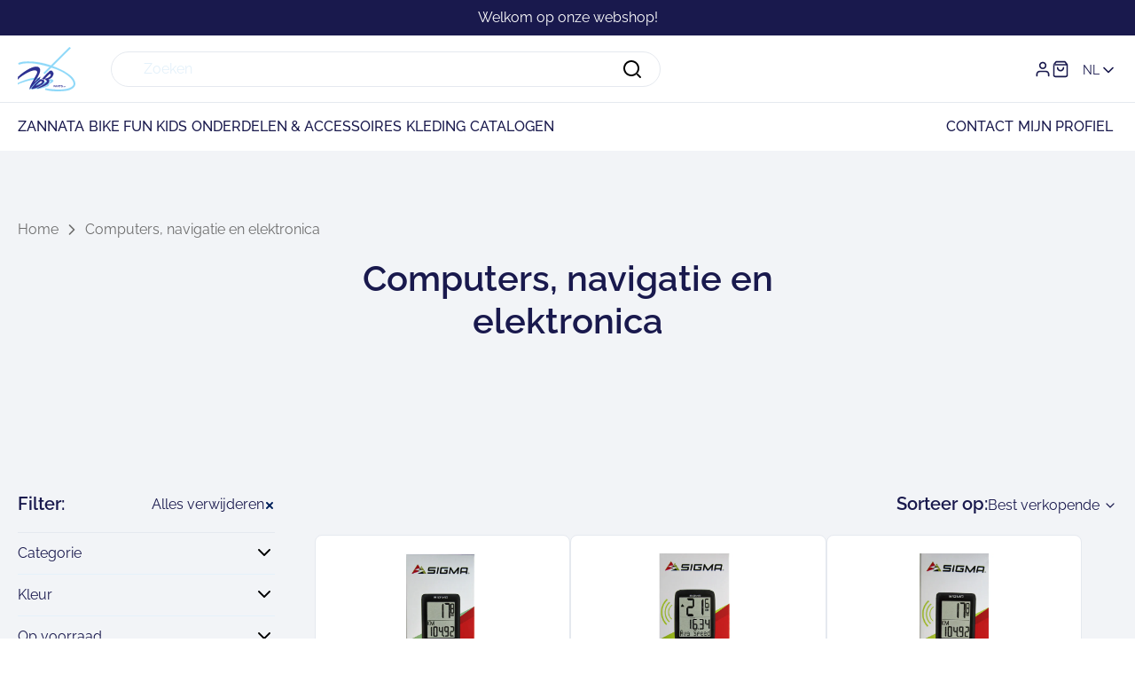

--- FILE ---
content_type: text/css
request_url: https://shop.vdbparts.be/cdn/shop/t/7/assets/base-style.min.css?v=150914611133687367101746688799
body_size: 13901
content:
@charset "UTF-8";
:root {
  --color-black: #000;
  --color-white: #fff;
  --default-transition-timing: 0.25s;
  --default-transition-easing: cubic-bezier(0.29, 0.63, 0.44, 1);
  --layout-site-padding: var(--layout-site-padding-mobile);
  --announcement-height: 4rem;
  --header-top-height: 7.6rem;
  --header-main-height: 5.4rem;
  --header-height: calc(var(--header-top-height) + var(--header-main-height));
  --ff-primary: "Raleway", "Arial", sans-serif;
  --ff-secondary: "Adelle", serif;
  --h1-fs: 3.6rem;
  --h2-fs: 2.6rem;
  --h3-fs: 2.6rem;
  --h4-fs: 2.4rem;
  --h5-fs: 2rem;
  --h6-fs: 1.6rem;
  --h1-lh: 1;
  --h2-lh: 1;
  --h3-lh: 1;
  --h4-lh: 1.2;
  --h5-lh: 1.2;
  --h6-lh: 1.2;
  --body-fs-lg: 1.8rem;
  --body-fs-md: 1.6rem;
  --body-fs-sm: 1.4rem;
  --body-fs-xs: 1.2rem;
  --body-lh-lg: 1.6666666667;
  --body-lh-md: 1.625;
  --body-lh-sm: 1.4285714286;
  --body-lh-xs: 1.5;
  --btn-fs: 1.4rem;
  --nav-fs: 1.6rem;
  --link-fs: 1.6rem;
  --copyright-fs: 1rem;
  --product-title-fs: 2rem;
  --btn-lh: 1.4285714286;
  --nav-lh: 1.4444444444;
  --link-lh: 1.625;
  --copyright-lh: 2.4;
  --product-title-lh: 1.25;
  --default-border-radius: 0.8rem;
  --big-border-radius: 3rem;
}
@media screen and (min-width: 768px) {
  :root {
    --layout-site-padding: var(--layout-site-padding-desktop);
    --h1-fs: 4rem;
    --h2-fs: 3rem;
    --h3-fs: 2.8rem;
    --h4-fs: 2.4rem;
    --h5-fs: 2rem;
    --h6-fs: 1.6rem;
    --h1-lh: 1.2;
    --h2-lh: 1.2;
    --h3-lh: 1.2;
    --h4-lh: 1.2;
    --h5-lh: 1.2;
    --h6-lh: 1.2;
  }
}

.no-js:not(html) {
  display: none;
}
.no-js .no-js:not(html) {
  display: block;
}
.no-js .js {
  display: none;
}

.hide {
  display: none !important;
}

.visually-hidden {
  position: absolute !important;
  overflow: hidden;
  width: 1px;
  height: 1px;
  margin: -1px;
  padding: 0;
  border: 0;
  clip: rect(0 0 0 0);
  word-wrap: normal !important;
}

.u-bg-primary {
  background: var(--color-primary-bg);
}

.u-bg-secondary {
  background: var(--color-secondary-bg);
}

.u-border-primary {
  border: 1px solid var(--color-primary-border);
}

.u-border-secondary {
  border: 1px solid var(--color-secondary-border);
}

.u-text-center {
  text-align: center;
}

.u-text-left {
  text-align: left;
}

.u-text-right {
  text-align: right;
}

.u-text-uppercase {
  text-transform: uppercase;
}

.u-position-center {
  margin-left: auto;
  margin-right: auto;
}

.u-postion-left {
  margin-right: auto;
}

.u-position-right {
  margin-left: auto;
}

.u-unstyled-list {
  padding-left: 0;
}
.u-unstyled-list li {
  list-style: none;
}

.u-unstyled-btn {
  background: none;
  border: none;
  cursor: pointer;
  display: block;
}

.u-ratio-container {
  position: relative;
}
.u-ratio-container > * {
  position: absolute;
  top: 0;
  left: 0;
  width: 100%;
  height: 100%;
}
.u-ratio-container::after {
  content: "";
  display: block;
  height: 0;
  width: 100%;
  /* 16:9 = 56.25% = calc(9 / 16 * 100%) */
  padding-bottom: 56.25%;
}

.u-list-inline {
  padding: 0;
  margin: 0;
}
.u-list-inline li {
  display: inline-block;
}

.u-placeholder-background {
  position: absolute;
  top: 0;
  right: 0;
  bottom: 0;
  left: 0;
}

.u-placeholder-background--animation {
  background-color: var(--black);
}
.no-js .u-placeholder-background--animation {
  display: none;
}

.lazyload,
.lazyloading {
  opacity: 0;
}

.lazyloaded {
  opacity: 1;
  transition: opacity 400ms cubic-bezier(0.215, 0.61, 0.355, 1);
}

body,
.p {
  font-family: var(--ff-primary);
  font-size: var(--body-fs-md);
  line-height: var(--body-lh-md);
  font-weight: 400;
  color: var(--color-primary-body);
}

h1,
.h1 {
  font-family: var(--ff-primary);
  font-weight: 600;
  font-size: var(--h1-fs);
  line-height: var(--h1-lh);
  color: var(--color-primary);
  margin-top: 0;
  margin-bottom: 2.5rem;
}

h2,
.h2 {
  font-family: var(--ff-primary);
  font-weight: 600;
  font-size: var(--h2-fs);
  line-height: var(--h2-lh);
  color: var(--color-primary);
  margin-top: 0;
  margin-bottom: 2.5rem;
}

h3,
.h3 {
  font-family: var(--ff-primary);
  font-weight: 500;
  font-size: var(--h3-fs);
  line-height: var(--h3-lh);
  color: var(--color-primary);
  margin-top: 0;
  margin-bottom: 2rem;
}

h4,
.h4 {
  font-family: var(--ff-primary);
  font-weight: 500;
  font-size: var(--h4-fs);
  line-height: var(--h4-lh);
  text-transform: uppercase;
  color: var(--color-primary);
  margin-top: 0;
  margin-bottom: 2rem;
}

h5,
.h5 {
  font-family: var(--ff-primary);
  font-weight: 600;
  font-size: var(--h5-fs);
  line-height: var(--h5-lh);
  color: var(--color-primary);
  margin-top: 0;
  margin-bottom: 2rem;
}

h6,
.h6 {
  font-family: var(--ff-primary);
  font-weight: 600;
  font-size: var(--h6-fs);
  line-height: var(--h6-lh);
  color: var(--color-primary);
  margin-top: 0;
  margin-bottom: 2rem;
}

p {
  margin-top: 1.6rem;
  margin-bottom: 1.6rem;
}
p:first-of-type {
  margin-top: 0;
}

.body-fs-lg {
  font-size: var(--body-fs-lg);
  line-height: var(--body-lh-lg);
}

.body-fs-md {
  font-size: var(--body-fs-md);
  line-height: var(--body-lh-md);
}

.body-fs-sm {
  font-size: var(--body-fs-sm);
  line-height: var(--body-lh-sm);
}

.body-fs-xs {
  font-size: var(--body-fs-xs);
  line-height: var(--body-lh-xs);
}

.product-title {
  font-size: var(--product-title-fs);
  line-height: var(--product-title-lh);
  margin-bottom: 0;
}

blockquote {
  font-family: var(--ff-primary);
  font-weight: 600;
  font-size: var(--h2-fs);
  line-height: var(--h2-lh);
  color: var(--color-primary);
  margin-top: 0;
  margin-bottom: 2.5rem;
}

*,
*::before,
*::after {
  box-sizing: inherit;
}

*::selection {
  background-color: var(--color-tertiary-bg);
}

.no-js:not(html) {
  display: none !important;
}

html.no-js .no-js:not(html) {
  display: block !important;
}

.no-js-inline {
  display: none !important;
}

html.no-js .no-js-inline {
  display: inline-block !important;
}

html.no-js .no-js-hidden {
  display: none !important;
}

html {
  box-sizing: border-box;
  font-size: 62.5%;
}

body {
  background-color: var(--color-white);
  overflow-y: scroll;
  scroll-behavior: smooth;
  margin: 0;
  font-family: var(--ff-primary);
  font-size: var(--body-fs-md);
  line-height: var(--body-lh-md);
  display: flex;
  flex-direction: column;
  min-height: 100dvh;
}
body.sidebar--open #shopify-section-announcement-bar, body.sidebar--is-animating #shopify-section-announcement-bar {
  z-index: 999;
}
body.filter-sidebar--open #shopify-section-announcement-bar,
body.filter-sidebar--open #shopify-section-header, body.filter-sidebar--is-animating #shopify-section-announcement-bar,
body.filter-sidebar--is-animating #shopify-section-header {
  z-index: 0;
}
body.no-scroll {
  overflow: hidden;
  position: relative;
  height: 100%;
  touch-action: none;
  -ms-touch-action: none;
}

main {
  position: relative;
  z-index: 1;
  padding-top: 4rem;
}
@media screen and (min-width: 1100px) {
  main {
    padding-top: 0;
  }
}

.template-index main {
  padding-top: 0;
}

.content-for-layout {
  isolation: isolate;
}

@media only screen and (max-width: -1px) {
  .hidden-xs-down {
    display: none !important;
  }
}
.hidden-xs-up {
  display: none !important;
}

@media only screen and (max-width: 479px) {
  .hidden-xs-down {
    display: none !important;
  }
}
@media only screen and (min-width: 480px) {
  .hidden-xs-up {
    display: none !important;
  }
}
@media only screen and (max-width: 599px) {
  .hidden-sm-down {
    display: none !important;
  }
}
@media only screen and (min-width: 600px) {
  .hidden-sm-up {
    display: none !important;
  }
}
@media only screen and (max-width: 767px) {
  .hidden-md-down {
    display: none !important;
  }
}
@media only screen and (min-width: 768px) {
  .hidden-md-up {
    display: none !important;
  }
}
@media only screen and (max-width: 989px) {
  .hidden-lg-down {
    display: none !important;
  }
}
@media only screen and (min-width: 990px) {
  .hidden-lg-up {
    display: none !important;
  }
}
@media only screen and (max-width: 1099px) {
  .hidden-xl-down {
    display: none !important;
  }
}
@media only screen and (min-width: 1100px) {
  .hidden-xl-up {
    display: none !important;
  }
}
.grid {
  display: flex;
  flex-wrap: wrap;
  width: 100%;
}
.grid--no-wrap {
  flex-wrap: nowrap;
}
.grid--center-h {
  justify-content: center;
}
.grid--left-h {
  justify-content: left;
}
.grid--right-h {
  justify-content: right;
}
.grid--top-v {
  align-items: flex-start;
}
.grid--center-v {
  align-items: center;
}
.grid--bottom-v {
  align-items: flex-end;
}
.grid__col-offset-0 {
  margin-left: 0;
}
.grid__col-offset-right-0 {
  margin-right: 0;
}
.grid__col-1 {
  width: 8.3333333333%;
}
.grid__col-offset-1 {
  margin-left: 8.3333333333%;
}
.grid__col-offset-right-1 {
  margin-right: 8.3333333333%;
}
.grid__col-2 {
  width: 16.6666666667%;
}
.grid__col-offset-2 {
  margin-left: 16.6666666667%;
}
.grid__col-offset-right-2 {
  margin-right: 16.6666666667%;
}
.grid__col-3 {
  width: 25%;
}
.grid__col-offset-3 {
  margin-left: 25%;
}
.grid__col-offset-right-3 {
  margin-right: 25%;
}
.grid__col-4 {
  width: 33.3333333333%;
}
.grid__col-offset-4 {
  margin-left: 33.3333333333%;
}
.grid__col-offset-right-4 {
  margin-right: 33.3333333333%;
}
.grid__col-5 {
  width: 41.6666666667%;
}
.grid__col-offset-5 {
  margin-left: 41.6666666667%;
}
.grid__col-offset-right-5 {
  margin-right: 41.6666666667%;
}
.grid__col-6 {
  width: 50%;
}
.grid__col-offset-6 {
  margin-left: 50%;
}
.grid__col-offset-right-6 {
  margin-right: 50%;
}
.grid__col-7 {
  width: 58.3333333333%;
}
.grid__col-offset-7 {
  margin-left: 58.3333333333%;
}
.grid__col-offset-right-7 {
  margin-right: 58.3333333333%;
}
.grid__col-8 {
  width: 66.6666666667%;
}
.grid__col-offset-8 {
  margin-left: 66.6666666667%;
}
.grid__col-offset-right-8 {
  margin-right: 66.6666666667%;
}
.grid__col-9 {
  width: 75%;
}
.grid__col-offset-9 {
  margin-left: 75%;
}
.grid__col-offset-right-9 {
  margin-right: 75%;
}
.grid__col-10 {
  width: 83.3333333333%;
}
.grid__col-offset-10 {
  margin-left: 83.3333333333%;
}
.grid__col-offset-right-10 {
  margin-right: 83.3333333333%;
}
.grid__col-11 {
  width: 91.6666666667%;
}
.grid__col-offset-11 {
  margin-left: 91.6666666667%;
}
.grid__col-offset-right-11 {
  margin-right: 91.6666666667%;
}
.grid__col-12 {
  width: 100%;
}
.grid__col-offset-12 {
  margin-left: 100%;
}
.grid__col-offset-right-12 {
  margin-right: 100%;
}
@media only screen and (min-width: 480px) {
  .grid--no-wrap-xs {
    flex-wrap: nowrap;
  }
  .grid--center-h-xs {
    justify-content: center;
  }
  .grid--left-h-xs {
    justify-content: left;
  }
  .grid--right-h-xs {
    justify-content: right;
  }
  .grid--top-v-xs {
    align-items: flex-start;
  }
  .grid--center-v-xs {
    align-items: center;
  }
  .grid--bottom-v-xs {
    align-items: flex-end;
  }
  .grid__col-xs-offset-0 {
    margin-left: 0;
  }
  .grid__col-xs-offset-right-0 {
    margin-right: 0;
  }
  .grid__col-xs-1 {
    width: 8.3333333333%;
  }
  .grid__col-xs-offset-1 {
    margin-left: 8.3333333333%;
  }
  .grid__col-xs-offset-right-1 {
    margin-right: 8.3333333333%;
  }
  .grid__col-xs-2 {
    width: 16.6666666667%;
  }
  .grid__col-xs-offset-2 {
    margin-left: 16.6666666667%;
  }
  .grid__col-xs-offset-right-2 {
    margin-right: 16.6666666667%;
  }
  .grid__col-xs-3 {
    width: 25%;
  }
  .grid__col-xs-offset-3 {
    margin-left: 25%;
  }
  .grid__col-xs-offset-right-3 {
    margin-right: 25%;
  }
  .grid__col-xs-4 {
    width: 33.3333333333%;
  }
  .grid__col-xs-offset-4 {
    margin-left: 33.3333333333%;
  }
  .grid__col-xs-offset-right-4 {
    margin-right: 33.3333333333%;
  }
  .grid__col-xs-5 {
    width: 41.6666666667%;
  }
  .grid__col-xs-offset-5 {
    margin-left: 41.6666666667%;
  }
  .grid__col-xs-offset-right-5 {
    margin-right: 41.6666666667%;
  }
  .grid__col-xs-6 {
    width: 50%;
  }
  .grid__col-xs-offset-6 {
    margin-left: 50%;
  }
  .grid__col-xs-offset-right-6 {
    margin-right: 50%;
  }
  .grid__col-xs-7 {
    width: 58.3333333333%;
  }
  .grid__col-xs-offset-7 {
    margin-left: 58.3333333333%;
  }
  .grid__col-xs-offset-right-7 {
    margin-right: 58.3333333333%;
  }
  .grid__col-xs-8 {
    width: 66.6666666667%;
  }
  .grid__col-xs-offset-8 {
    margin-left: 66.6666666667%;
  }
  .grid__col-xs-offset-right-8 {
    margin-right: 66.6666666667%;
  }
  .grid__col-xs-9 {
    width: 75%;
  }
  .grid__col-xs-offset-9 {
    margin-left: 75%;
  }
  .grid__col-xs-offset-right-9 {
    margin-right: 75%;
  }
  .grid__col-xs-10 {
    width: 83.3333333333%;
  }
  .grid__col-xs-offset-10 {
    margin-left: 83.3333333333%;
  }
  .grid__col-xs-offset-right-10 {
    margin-right: 83.3333333333%;
  }
  .grid__col-xs-11 {
    width: 91.6666666667%;
  }
  .grid__col-xs-offset-11 {
    margin-left: 91.6666666667%;
  }
  .grid__col-xs-offset-right-11 {
    margin-right: 91.6666666667%;
  }
  .grid__col-xs-12 {
    width: 100%;
  }
  .grid__col-xs-offset-12 {
    margin-left: 100%;
  }
  .grid__col-xs-offset-right-12 {
    margin-right: 100%;
  }
}
@media only screen and (min-width: 600px) {
  .grid--no-wrap-sm {
    flex-wrap: nowrap;
  }
  .grid--center-h-sm {
    justify-content: center;
  }
  .grid--left-h-sm {
    justify-content: left;
  }
  .grid--right-h-sm {
    justify-content: right;
  }
  .grid--top-v-sm {
    align-items: flex-start;
  }
  .grid--center-v-sm {
    align-items: center;
  }
  .grid--bottom-v-sm {
    align-items: flex-end;
  }
  .grid__col-sm-offset-0 {
    margin-left: 0;
  }
  .grid__col-sm-offset-right-0 {
    margin-right: 0;
  }
  .grid__col-sm-1 {
    width: 8.3333333333%;
  }
  .grid__col-sm-offset-1 {
    margin-left: 8.3333333333%;
  }
  .grid__col-sm-offset-right-1 {
    margin-right: 8.3333333333%;
  }
  .grid__col-sm-2 {
    width: 16.6666666667%;
  }
  .grid__col-sm-offset-2 {
    margin-left: 16.6666666667%;
  }
  .grid__col-sm-offset-right-2 {
    margin-right: 16.6666666667%;
  }
  .grid__col-sm-3 {
    width: 25%;
  }
  .grid__col-sm-offset-3 {
    margin-left: 25%;
  }
  .grid__col-sm-offset-right-3 {
    margin-right: 25%;
  }
  .grid__col-sm-4 {
    width: 33.3333333333%;
  }
  .grid__col-sm-offset-4 {
    margin-left: 33.3333333333%;
  }
  .grid__col-sm-offset-right-4 {
    margin-right: 33.3333333333%;
  }
  .grid__col-sm-5 {
    width: 41.6666666667%;
  }
  .grid__col-sm-offset-5 {
    margin-left: 41.6666666667%;
  }
  .grid__col-sm-offset-right-5 {
    margin-right: 41.6666666667%;
  }
  .grid__col-sm-6 {
    width: 50%;
  }
  .grid__col-sm-offset-6 {
    margin-left: 50%;
  }
  .grid__col-sm-offset-right-6 {
    margin-right: 50%;
  }
  .grid__col-sm-7 {
    width: 58.3333333333%;
  }
  .grid__col-sm-offset-7 {
    margin-left: 58.3333333333%;
  }
  .grid__col-sm-offset-right-7 {
    margin-right: 58.3333333333%;
  }
  .grid__col-sm-8 {
    width: 66.6666666667%;
  }
  .grid__col-sm-offset-8 {
    margin-left: 66.6666666667%;
  }
  .grid__col-sm-offset-right-8 {
    margin-right: 66.6666666667%;
  }
  .grid__col-sm-9 {
    width: 75%;
  }
  .grid__col-sm-offset-9 {
    margin-left: 75%;
  }
  .grid__col-sm-offset-right-9 {
    margin-right: 75%;
  }
  .grid__col-sm-10 {
    width: 83.3333333333%;
  }
  .grid__col-sm-offset-10 {
    margin-left: 83.3333333333%;
  }
  .grid__col-sm-offset-right-10 {
    margin-right: 83.3333333333%;
  }
  .grid__col-sm-11 {
    width: 91.6666666667%;
  }
  .grid__col-sm-offset-11 {
    margin-left: 91.6666666667%;
  }
  .grid__col-sm-offset-right-11 {
    margin-right: 91.6666666667%;
  }
  .grid__col-sm-12 {
    width: 100%;
  }
  .grid__col-sm-offset-12 {
    margin-left: 100%;
  }
  .grid__col-sm-offset-right-12 {
    margin-right: 100%;
  }
}
@media only screen and (min-width: 768px) {
  .grid--no-wrap-md {
    flex-wrap: nowrap;
  }
  .grid--center-h-md {
    justify-content: center;
  }
  .grid--left-h-md {
    justify-content: left;
  }
  .grid--right-h-md {
    justify-content: right;
  }
  .grid--top-v-md {
    align-items: flex-start;
  }
  .grid--center-v-md {
    align-items: center;
  }
  .grid--bottom-v-md {
    align-items: flex-end;
  }
  .grid__col-md-offset-0 {
    margin-left: 0;
  }
  .grid__col-md-offset-right-0 {
    margin-right: 0;
  }
  .grid__col-md-1 {
    width: 8.3333333333%;
  }
  .grid__col-md-offset-1 {
    margin-left: 8.3333333333%;
  }
  .grid__col-md-offset-right-1 {
    margin-right: 8.3333333333%;
  }
  .grid__col-md-2 {
    width: 16.6666666667%;
  }
  .grid__col-md-offset-2 {
    margin-left: 16.6666666667%;
  }
  .grid__col-md-offset-right-2 {
    margin-right: 16.6666666667%;
  }
  .grid__col-md-3 {
    width: 25%;
  }
  .grid__col-md-offset-3 {
    margin-left: 25%;
  }
  .grid__col-md-offset-right-3 {
    margin-right: 25%;
  }
  .grid__col-md-4 {
    width: 33.3333333333%;
  }
  .grid__col-md-offset-4 {
    margin-left: 33.3333333333%;
  }
  .grid__col-md-offset-right-4 {
    margin-right: 33.3333333333%;
  }
  .grid__col-md-5 {
    width: 41.6666666667%;
  }
  .grid__col-md-offset-5 {
    margin-left: 41.6666666667%;
  }
  .grid__col-md-offset-right-5 {
    margin-right: 41.6666666667%;
  }
  .grid__col-md-6 {
    width: 50%;
  }
  .grid__col-md-offset-6 {
    margin-left: 50%;
  }
  .grid__col-md-offset-right-6 {
    margin-right: 50%;
  }
  .grid__col-md-7 {
    width: 58.3333333333%;
  }
  .grid__col-md-offset-7 {
    margin-left: 58.3333333333%;
  }
  .grid__col-md-offset-right-7 {
    margin-right: 58.3333333333%;
  }
  .grid__col-md-8 {
    width: 66.6666666667%;
  }
  .grid__col-md-offset-8 {
    margin-left: 66.6666666667%;
  }
  .grid__col-md-offset-right-8 {
    margin-right: 66.6666666667%;
  }
  .grid__col-md-9 {
    width: 75%;
  }
  .grid__col-md-offset-9 {
    margin-left: 75%;
  }
  .grid__col-md-offset-right-9 {
    margin-right: 75%;
  }
  .grid__col-md-10 {
    width: 83.3333333333%;
  }
  .grid__col-md-offset-10 {
    margin-left: 83.3333333333%;
  }
  .grid__col-md-offset-right-10 {
    margin-right: 83.3333333333%;
  }
  .grid__col-md-11 {
    width: 91.6666666667%;
  }
  .grid__col-md-offset-11 {
    margin-left: 91.6666666667%;
  }
  .grid__col-md-offset-right-11 {
    margin-right: 91.6666666667%;
  }
  .grid__col-md-12 {
    width: 100%;
  }
  .grid__col-md-offset-12 {
    margin-left: 100%;
  }
  .grid__col-md-offset-right-12 {
    margin-right: 100%;
  }
}
@media only screen and (min-width: 990px) {
  .grid--no-wrap-lg {
    flex-wrap: nowrap;
  }
  .grid--center-h-lg {
    justify-content: center;
  }
  .grid--left-h-lg {
    justify-content: left;
  }
  .grid--right-h-lg {
    justify-content: right;
  }
  .grid--top-v-lg {
    align-items: flex-start;
  }
  .grid--center-v-lg {
    align-items: center;
  }
  .grid--bottom-v-lg {
    align-items: flex-end;
  }
  .grid__col-lg-offset-0 {
    margin-left: 0;
  }
  .grid__col-lg-offset-right-0 {
    margin-right: 0;
  }
  .grid__col-lg-1 {
    width: 8.3333333333%;
  }
  .grid__col-lg-offset-1 {
    margin-left: 8.3333333333%;
  }
  .grid__col-lg-offset-right-1 {
    margin-right: 8.3333333333%;
  }
  .grid__col-lg-2 {
    width: 16.6666666667%;
  }
  .grid__col-lg-offset-2 {
    margin-left: 16.6666666667%;
  }
  .grid__col-lg-offset-right-2 {
    margin-right: 16.6666666667%;
  }
  .grid__col-lg-3 {
    width: 25%;
  }
  .grid__col-lg-offset-3 {
    margin-left: 25%;
  }
  .grid__col-lg-offset-right-3 {
    margin-right: 25%;
  }
  .grid__col-lg-4 {
    width: 33.3333333333%;
  }
  .grid__col-lg-offset-4 {
    margin-left: 33.3333333333%;
  }
  .grid__col-lg-offset-right-4 {
    margin-right: 33.3333333333%;
  }
  .grid__col-lg-5 {
    width: 41.6666666667%;
  }
  .grid__col-lg-offset-5 {
    margin-left: 41.6666666667%;
  }
  .grid__col-lg-offset-right-5 {
    margin-right: 41.6666666667%;
  }
  .grid__col-lg-6 {
    width: 50%;
  }
  .grid__col-lg-offset-6 {
    margin-left: 50%;
  }
  .grid__col-lg-offset-right-6 {
    margin-right: 50%;
  }
  .grid__col-lg-7 {
    width: 58.3333333333%;
  }
  .grid__col-lg-offset-7 {
    margin-left: 58.3333333333%;
  }
  .grid__col-lg-offset-right-7 {
    margin-right: 58.3333333333%;
  }
  .grid__col-lg-8 {
    width: 66.6666666667%;
  }
  .grid__col-lg-offset-8 {
    margin-left: 66.6666666667%;
  }
  .grid__col-lg-offset-right-8 {
    margin-right: 66.6666666667%;
  }
  .grid__col-lg-9 {
    width: 75%;
  }
  .grid__col-lg-offset-9 {
    margin-left: 75%;
  }
  .grid__col-lg-offset-right-9 {
    margin-right: 75%;
  }
  .grid__col-lg-10 {
    width: 83.3333333333%;
  }
  .grid__col-lg-offset-10 {
    margin-left: 83.3333333333%;
  }
  .grid__col-lg-offset-right-10 {
    margin-right: 83.3333333333%;
  }
  .grid__col-lg-11 {
    width: 91.6666666667%;
  }
  .grid__col-lg-offset-11 {
    margin-left: 91.6666666667%;
  }
  .grid__col-lg-offset-right-11 {
    margin-right: 91.6666666667%;
  }
  .grid__col-lg-12 {
    width: 100%;
  }
  .grid__col-lg-offset-12 {
    margin-left: 100%;
  }
  .grid__col-lg-offset-right-12 {
    margin-right: 100%;
  }
}
@media only screen and (min-width: 1100px) {
  .grid--no-wrap-xl {
    flex-wrap: nowrap;
  }
  .grid--center-h-xl {
    justify-content: center;
  }
  .grid--left-h-xl {
    justify-content: left;
  }
  .grid--right-h-xl {
    justify-content: right;
  }
  .grid--top-v-xl {
    align-items: flex-start;
  }
  .grid--center-v-xl {
    align-items: center;
  }
  .grid--bottom-v-xl {
    align-items: flex-end;
  }
  .grid__col-xl-offset-0 {
    margin-left: 0;
  }
  .grid__col-xl-offset-right-0 {
    margin-right: 0;
  }
  .grid__col-xl-1 {
    width: 8.3333333333%;
  }
  .grid__col-xl-offset-1 {
    margin-left: 8.3333333333%;
  }
  .grid__col-xl-offset-right-1 {
    margin-right: 8.3333333333%;
  }
  .grid__col-xl-2 {
    width: 16.6666666667%;
  }
  .grid__col-xl-offset-2 {
    margin-left: 16.6666666667%;
  }
  .grid__col-xl-offset-right-2 {
    margin-right: 16.6666666667%;
  }
  .grid__col-xl-3 {
    width: 25%;
  }
  .grid__col-xl-offset-3 {
    margin-left: 25%;
  }
  .grid__col-xl-offset-right-3 {
    margin-right: 25%;
  }
  .grid__col-xl-4 {
    width: 33.3333333333%;
  }
  .grid__col-xl-offset-4 {
    margin-left: 33.3333333333%;
  }
  .grid__col-xl-offset-right-4 {
    margin-right: 33.3333333333%;
  }
  .grid__col-xl-5 {
    width: 41.6666666667%;
  }
  .grid__col-xl-offset-5 {
    margin-left: 41.6666666667%;
  }
  .grid__col-xl-offset-right-5 {
    margin-right: 41.6666666667%;
  }
  .grid__col-xl-6 {
    width: 50%;
  }
  .grid__col-xl-offset-6 {
    margin-left: 50%;
  }
  .grid__col-xl-offset-right-6 {
    margin-right: 50%;
  }
  .grid__col-xl-7 {
    width: 58.3333333333%;
  }
  .grid__col-xl-offset-7 {
    margin-left: 58.3333333333%;
  }
  .grid__col-xl-offset-right-7 {
    margin-right: 58.3333333333%;
  }
  .grid__col-xl-8 {
    width: 66.6666666667%;
  }
  .grid__col-xl-offset-8 {
    margin-left: 66.6666666667%;
  }
  .grid__col-xl-offset-right-8 {
    margin-right: 66.6666666667%;
  }
  .grid__col-xl-9 {
    width: 75%;
  }
  .grid__col-xl-offset-9 {
    margin-left: 75%;
  }
  .grid__col-xl-offset-right-9 {
    margin-right: 75%;
  }
  .grid__col-xl-10 {
    width: 83.3333333333%;
  }
  .grid__col-xl-offset-10 {
    margin-left: 83.3333333333%;
  }
  .grid__col-xl-offset-right-10 {
    margin-right: 83.3333333333%;
  }
  .grid__col-xl-11 {
    width: 91.6666666667%;
  }
  .grid__col-xl-offset-11 {
    margin-left: 91.6666666667%;
  }
  .grid__col-xl-offset-right-11 {
    margin-right: 91.6666666667%;
  }
  .grid__col-xl-12 {
    width: 100%;
  }
  .grid__col-xl-offset-12 {
    margin-left: 100%;
  }
  .grid__col-xl-offset-right-12 {
    margin-right: 100%;
  }
}

.a-logo__link svg {
  display: block;
}

.a-badge {
  padding: 0.5rem 1rem;
  display: inline-block;
  background-color: var(--color-tertiary);
  color: var(--color-primary-body);
  font-weight: 600;
  font-size: var(--body-fs-sm);
  line-height: var(--body-lh-sm);
}
.a-badge--icon {
  padding: 0;
  height: 2.6rem;
  display: inline-flex;
  align-items: center;
  font-weight: 400;
  background-color: var(--color-primary);
  color: var(--color-secondary);
  font-size: 1.3rem;
  line-height: 1.5;
  text-transform: uppercase;
  letter-spacing: 0.06rem;
}
.a-badge--icon .a-badge__text {
  padding: 0.3rem 0.6rem;
}
.a-badge--icon .a-badge__icon {
  height: 2.6rem;
  width: 2.6rem;
  padding: 0.1rem;
  position: relative;
}
.a-badge--icon .a-badge__icon svg {
  position: absolute;
  top: 50%;
  left: 50%;
  transform: translate(-50%, -50%);
}
.a-badge--icon .a-badge__icon path {
  stroke: var(--color-primary);
}

.a-stock-tag {
  font-size: 1.2rem;
  line-height: 1;
  color: var(--color-primary);
  padding: 0.5rem 1rem 0.5rem 2.4rem;
  border-radius: 2rem;
  display: inline-flex;
  align-items: center;
  position: relative;
  overflow: hidden;
  height: 1.8rem;
}
.a-stock-tag::before {
  content: "";
  position: absolute;
  width: 100%;
  height: 100%;
  left: 0;
  top: 0;
  opacity: 0.2;
}
.a-stock-tag::after {
  content: "";
  width: 0.8rem;
  height: 0.8rem;
  border-radius: 50%;
  background-color: var(--color-quaternary-bg);
  display: block;
  position: absolute;
  top: 0.5rem;
  left: 0.5rem;
}
.a-stock-tag--in-stock::before {
  background-color: var(--color-tertiary-body);
}
.a-stock-tag--in-stock::after {
  background-color: var(--color-tertiary-body);
}
.a-stock-tag--low-in-stock::before {
  background-color: var(--color-quaternary-body);
}
.a-stock-tag--low-in-stock::after {
  background-color: var(--color-quaternary-body);
}
.a-stock-tag--out-of-stock::before {
  background-color: var(--color-state-error);
}
.a-stock-tag--out-of-stock::after {
  background-color: var(--color-state-error);
}
.a-stock-tag span {
  margin-top: -0.2rem;
}

.a-btn {
  padding: 1rem 2rem;
  font-family: var(--ff-primary);
  font-size: var(--btn-fs);
  line-height: var(--btn-lh);
  border-radius: var(--default-border-radius);
  letter-spacing: 0.06rem;
  font-weight: 500;
  display: inline-block;
  text-decoration: none;
  text-transform: uppercase;
  cursor: pointer;
  transition: color 0.35s ease, border-color 0.35s ease, background-color 0.35s ease;
}
.a-btn a {
  text-decoration: none;
}
.a-btn--primary {
  padding: 1rem 2rem;
  background-color: var(--color-primary);
  border: 1px solid var(--color-primary);
  color: var(--color-white);
}
.a-btn--primary:hover {
  background-color: var(--color-primary-border);
  border: 1px solid var(--color-primary-border);
  color: var(--color-primary);
}
.a-btn--primary:hover.a-btn--has-icon .icon path {
  fill: var(--color-primary);
}
.a-btn--primary.a-btn--has-icon .icon path {
  fill: var(--color-secondary);
}
.a-btn--secondary {
  padding: 1rem 2rem;
  background-color: var(--color-secondary);
  border: 1px solid var(--color-secondary);
  color: var(--color-primary);
}
.a-btn--secondary:hover {
  background-color: var(--color-primary);
  border: 1px solid var(--color-primary);
  color: var(--color-secondary);
}
.a-btn--secondary:hover.a-btn--has-icon .icon path {
  fill: var(--color-secondary);
}
.a-btn--secondary.a-btn--has-icon .icon path {
  fill: var(--color-primary);
}
.a-btn--tertiary {
  background-color: transparent;
  border: 1px solid var(--color-secondary);
  color: var(--color-secondary);
}
.a-btn--tertiary a {
  color: var(--color-secondary);
}
.a-btn--tertiary:hover {
  background-color: var(--color-secondary);
  border-color: var(--color-secondary);
  color: var(--color-white);
}
.a-btn--tertiary:hover a {
  color: var(--color-white);
}
.a-btn--tertiary:hover.a-btn--has-icon .icon path {
  fill: var(--color-white);
}
.a-btn--tertiary.a-btn--has-icon .icon path {
  fill: var(--color-secondary);
}
.a-btn--quaternary {
  background-color: transparent;
  border: 1px solid var(--color-primary);
  color: var(--color-primary-primary);
}
.a-btn--quaternary a {
  color: var(--color-primary-primary);
}
.a-btn--quaternary:hover {
  background-color: var(--color-primary);
  border-color: var(--color-primary);
  color: var(--color-white);
}
.a-btn--quaternary:hover a {
  color: var(--color-white);
}
.a-btn--quaternary:hover.a-btn--has-icon .icon path {
  fill: var(--color-white);
}
.a-btn--quaternary.a-btn--has-icon .icon path {
  fill: var(--color-primary);
}
.a-btn--transparent {
  background-color: transparent;
  border: 1px solid transparent;
}
.a-btn--has-icon .icon {
  margin-left: 0.8rem;
  vertical-align: middle;
  width: 1.6rem;
  height: auto;
}
.a-btn--has-icon .icon path {
  transition: fill 0.35s ease;
}
.a-btn--has-icon span {
  vertical-align: middle;
}
.a-btn:disabled {
  background-color: var(--color-senary-body);
  color: var(--color-secondary-body);
  cursor: not-allowed;
}
.a-btn:disabled:hover {
  background-color: var(--color-senary-body);
  color: var(--color-secondary-body);
}
.a-btn:disabled.a-btn--has-icon .icon path {
  fill: var(--color-secondary-body);
}

.a-img__ratio--1x1 {
  object-fit: cover;
  aspect-ratio: 1/1;
}
.a-img__ratio--2x3 {
  object-fit: cover;
  aspect-ratio: 2/3;
}
.a-img__ratio--3x2 {
  object-fit: cover;
  aspect-ratio: 3/2;
}
.a-img__ratio--4x3 {
  object-fit: cover;
  aspect-ratio: 4/3;
}
.a-img__ratio--16x9 {
  object-fit: cover;
  aspect-ratio: 16/9;
}

.a-link,
.rte a {
  font-family: var(--ff-primary);
  font-weight: 600;
  display: inline-block;
  color: var(--color-primary);
  border: none;
  border-bottom: 1px solid currentColor;
  text-decoration: none;
  background: transparent;
  padding: 0;
  cursor: pointer;
  transition: color 0.35s ease, border-color 0.35s ease;
}
.a-link svg path,
.rte a svg path {
  fill: currentColor;
}
.a-link:hover,
.rte a:hover {
  color: var(--color-senary-body);
  border-color: var(--color-senary-body);
}

.a-link {
  font-size: var(--link-fs);
  line-height: var(--link-lh);
}
.a-link--has-icon .icon {
  margin-left: 0.8rem;
  vertical-align: middle;
  width: 1.6rem;
  height: auto;
}
.a-link--has-icon .icon path {
  transition: fill 0.35s ease;
}
.a-link--has-icon span {
  vertical-align: middle;
}
.a-link:hover--has-icon .icon path {
  fill: var(--color-primary);
}

.a-checkbox {
  margin: 2rem 0;
}
.a-checkbox__input,
.a-checkbox input[type=checkbox] {
  display: none;
}
.a-checkbox__label {
  font-size: var(--body-fs-md);
  line-height: var(--body-lh-md);
  color: var(--color-primary-body);
  position: relative;
  display: block;
  padding-left: 2.8rem;
  cursor: pointer;
}
.a-checkbox__label a {
  color: inherit;
}
.a-checkbox__label::before {
  content: "";
  width: 1.8rem;
  height: 1.8rem;
  background: var(--color-white);
  border: 1px solid var(--color-secondary-border);
  position: absolute;
  left: 0;
  top: 0.4rem;
  border-radius: 0;
}
.a-checkbox__label.a-checkbox__label--small {
  font-size: var(--body-fs-sm);
  line-height: var(--body-lh-sm);
  padding-left: 2.4rem;
}
.a-checkbox__label.a-checkbox__label--small::before {
  content: "";
  width: 1.4rem;
  height: 1.4rem;
  top: 0.3rem;
}
.a-checkbox__input.error + .a-checkbox__label, input[type=checkbox].error + .a-checkbox__label {
  color: var(--color-state-error);
}
.a-checkbox__input.error + .a-checkbox__label::before, input[type=checkbox].error + .a-checkbox__label::before {
  border-color: var(--color-state-error);
}
.a-checkbox__input:checked + .a-checkbox__label, input[type=checkbox]:checked + .a-checkbox__label {
  cursor: pointer;
}
.a-checkbox__input:checked + .a-checkbox__label::before, input[type=checkbox]:checked + .a-checkbox__label::before {
  background: var(--color-primary);
  border-color: var(--color-primary);
}
.a-checkbox__input:checked + .a-checkbox__label::after, input[type=checkbox]:checked + .a-checkbox__label::after {
  content: "";
  position: absolute;
  top: 0.7rem;
  left: 0.6rem;
  transform: rotate(45deg);
  height: 0.9rem;
  width: 0.5rem;
  border-bottom: 2px solid var(--color-white);
  border-right: 2px solid var(--color-white);
}
.a-checkbox__input:checked + .a-checkbox__label.a-checkbox__label--small::after, input[type=checkbox]:checked + .a-checkbox__label.a-checkbox__label--small::after {
  height: 0.8rem;
  width: 0.5rem;
  left: 0.4rem;
  top: 0.5rem;
}
.a-checkbox--disabled {
  opacity: 0.5;
}

.a-radio {
  margin: 2rem 0;
}
.a-radio__input {
  display: none;
}
.a-radio__label {
  font-size: var(--body-fs-md);
  line-height: var(--body-lh-md);
  color: var(--color-primary-body);
  position: relative;
  display: block;
  padding-left: 2.8rem;
  cursor: pointer;
}
.a-radio__label::before {
  content: "";
  width: 1.8rem;
  height: 1.8rem;
  background: var(--color-white);
  border: 1px solid var(--color-secondary-border);
  border-radius: 100%;
  position: absolute;
  left: 0;
  top: 0.4rem;
}
.a-radio__label.a-radio__label--small {
  font-size: var(--body-fs-sm);
  line-height: var(--body-lh-sm);
  padding-left: 2.4rem;
}
.a-radio__label.a-radio__label--small::before {
  content: "";
  width: 1.4rem;
  height: 1.4rem;
}
.a-radio__input:checked + .a-radio__label {
  cursor: pointer;
}
.a-radio__input:checked + .a-radio__label::before {
  background: var(--color-primary);
}
.a-radio__input:checked + .a-radio__label::after {
  content: "";
  width: 0.6rem;
  height: 0.6rem;
  background: var(--color-white);
  border-radius: 100%;
  position: absolute;
  top: 1rem;
  left: 0.6rem;
}
.a-radio__input:checked + .a-radio__label.a-radio__label--small::after {
  width: 0.4rem;
  height: 0.4rem;
  left: 0.5rem;
  top: 0.9rem;
}

.a-input {
  margin: 0.5rem 0;
  text-align: left;
}
.a-input__label {
  font-weight: 400;
  font-family: var(--ff-primary);
  font-size: var(--body-fs-sm);
  line-height: var(--body-lh-sm);
  text-transform: uppercase;
  margin-bottom: 0.5rem;
  display: block;
}
.a-input__field, .a-input__textarea {
  color: var(--color-primary-body);
  background-color: var(--color-white);
  font-weight: 400;
  font-family: var(--ff-primary);
  font-size: var(--body-fs-md);
  line-height: var(--body-lh-xs);
  padding: 0.7rem 2rem;
  border: 1px solid var(--color-primary-border);
  width: 100%;
  min-height: 4rem;
  box-shadow: none;
  border-radius: var(--big-border-radius);
}
.a-input__field.a-input__field--transparent, .a-input__textarea.a-input__field--transparent {
  background-color: transparent;
}
.a-input__field.error, .a-input__textarea.error {
  color: var(--color-state-error);
  border-color: var(--color-state-error);
}
.a-input__field:focus, .a-input__field:focus-visible, .a-input__textarea:focus, .a-input__textarea:focus-visible {
  color: var(--color-primary-body);
  border-color: var(--black);
  outline: none;
}
.a-input__textarea {
  resize: none;
  height: 12rem;
  width: 100%;
  box-shadow: none;
  outline: none;
}
.a-input__error {
  color: var(--color-state-error);
}

input[type=search]::-ms-clear,
input[type=search]::-ms-reveal {
  display: none;
  width: 0;
  height: 0;
}

input[type=search]::-webkit-search-decoration,
input[type=search]::-webkit-search-cancel-button,
input[type=search]::-webkit-search-results-button,
input[type=search]::-webkit-search-results-decoration {
  display: none;
}

::-webkit-input-placeholder {
  color: var(--color-secondary-border);
}

::-moz-placeholder {
  color: var(--color-secondary-border);
}

::-ms-placeholder {
  color: var(--color-secondary-border);
}

::placeholder {
  color: var(--color-secondary-border);
}

.a-select {
  margin: 1.5rem 0;
  text-align: left;
}
.a-select__label {
  font-weight: 400;
  font-family: var(--ff-primary);
  font-size: var(--body-fs-sm);
  line-height: var(--body-lh-sm);
  text-transform: uppercase;
  margin-bottom: 0.5rem;
  display: block;
}
.a-select__field:not(.ts-wrapper) {
  color: var(--color-primary-body);
  background-color: var(--color-white);
  font-weight: 400;
  font-family: var(--ff-primary);
  font-size: var(--body-fs-sm);
  line-height: var(--body-lh-sm);
  padding: 0.7rem 2rem;
  border: 0;
  border-bottom: 1px solid var(--color-secondary-border);
  width: 100%;
  min-height: 4rem;
  box-shadow: none;
  border-radius: 0;
}
.a-select__field:not(.ts-wrapper).a-input__field--transparent {
  background-color: transparent;
}
.a-select__field:not(.ts-wrapper).error {
  color: var(--color-state-error);
  border-color: var(--color-state-error);
}
.a-select__field:not(.ts-wrapper):focus, .a-select__field:not(.ts-wrapper):focus-visible {
  color: var(--color-primary-body);
  border-color: var(--black);
  outline: none;
}

/**
 * tom-select.css (v2.2.2)
 * Copyright (c) contributors
 *
 * Licensed under the Apache License, Version 2.0 (the "License"); you may not use this
 * file except in compliance with the License. You may obtain a copy of the License at:
 * http://www.apache.org/licenses/LICENSE-2.0
 *
 * Unless required by applicable law or agreed to in writing, software distributed under
 * the License is distributed on an "AS IS" BASIS, WITHOUT WARRANTIES OR CONDITIONS OF
 * ANY KIND, either express or implied. See the License for the specific language
 * governing permissions and limitations under the License.
 *
 */
:root {
  --ts-pr-clear-button:	0;
  --ts-pr-caret:	0;
  --ts-pr-min:	.75rem;
}

.ts-wrapper.single .ts-control, .ts-wrapper.single .ts-control input {
  cursor: pointer;
}

.ts-control {
  padding-right: max(var(--ts-pr-min), var(--ts-pr-clear-button) + var(--ts-pr-caret)) !important;
}

.ts-wrapper.plugin-drag_drop.multi > .ts-control > div.ui-sortable-placeholder {
  visibility: visible !important;
  background: #f2f2f2 !important;
  background: rgba(0, 0, 0, 0.06) !important;
  border: 0 none !important;
  box-shadow: inset 0 0 12px 4px #fff;
}
.ts-wrapper.plugin-drag_drop .ui-sortable-placeholder::after {
  content: "!";
  visibility: hidden;
}
.ts-wrapper.plugin-drag_drop .ui-sortable-helper {
  box-shadow: 0 2px 5px rgba(0, 0, 0, 0.2);
}

.plugin-checkbox_options .option input {
  margin-right: 0.5rem;
}

.plugin-clear_button {
  --ts-pr-clear-button: 1em;
}
.plugin-clear_button .clear-button {
  opacity: 0;
  position: absolute;
  top: 50%;
  transform: translateY(-50%);
  right: calc(8px - 6px);
  margin-right: 0 !important;
  background: transparent !important;
  transition: opacity 0.5s;
  cursor: pointer;
}
.plugin-clear_button.form-select .clear-button, .plugin-clear_button.single .clear-button {
  right: max( var(--ts-pr-caret), 8px);
}
.plugin-clear_button.focus.has-items .clear-button, .plugin-clear_button:not(.disabled):hover.has-items .clear-button {
  opacity: 1;
}

.ts-wrapper .dropdown-header {
  position: relative;
  padding: 10px 8px;
  border-bottom: 1px solid #d0d0d0;
  background: #f8f8f8;
  border-radius: 3px 3px 0 0;
}
.ts-wrapper .dropdown-header-close {
  position: absolute;
  right: 8px;
  top: 50%;
  color: #303030;
  opacity: 0.4;
  margin-top: -12px;
  line-height: 20px;
  font-size: 20px !important;
}
.ts-wrapper .dropdown-header-close:hover {
  color: black;
}

.plugin-dropdown_input.focus.dropdown-active .ts-control {
  box-shadow: none;
  border: 1px solid #d0d0d0;
}
.plugin-dropdown_input .dropdown-input {
  border: 1px solid #d0d0d0;
  border-width: 0 0 1px 0;
  display: block;
  padding: 8px 8px;
  box-shadow: none;
  width: 100%;
  background: transparent;
}
.plugin-dropdown_input .items-placeholder {
  border: 0 none !important;
  box-shadow: none !important;
  width: 100%;
}
.plugin-dropdown_input.has-items .items-placeholder, .plugin-dropdown_input.dropdown-active .items-placeholder {
  display: none !important;
}

.ts-wrapper.plugin-input_autogrow.has-items .ts-control > input {
  min-width: 0;
}
.ts-wrapper.plugin-input_autogrow.has-items.focus .ts-control > input {
  flex: none;
  min-width: 4px;
}
.ts-wrapper.plugin-input_autogrow.has-items.focus .ts-control > input::placeholder {
  color: transparent;
}

.ts-dropdown.plugin-optgroup_columns .ts-dropdown-content {
  display: flex;
}
.ts-dropdown.plugin-optgroup_columns .optgroup {
  border-right: 1px solid #f2f2f2;
  border-top: 0 none;
  flex-grow: 1;
  flex-basis: 0;
  min-width: 0;
}
.ts-dropdown.plugin-optgroup_columns .optgroup:last-child {
  border-right: 0 none;
}
.ts-dropdown.plugin-optgroup_columns .optgroup:before {
  display: none;
}
.ts-dropdown.plugin-optgroup_columns .optgroup-header {
  border-top: 0 none;
}

.ts-wrapper.plugin-remove_button .item {
  display: inline-flex;
  align-items: center;
  padding-right: 0 !important;
}
.ts-wrapper.plugin-remove_button .item .remove {
  color: inherit;
  text-decoration: none;
  vertical-align: middle;
  display: inline-block;
  padding: 0 6px;
  border-radius: 0 2px 2px 0;
  box-sizing: border-box;
}
.ts-wrapper.plugin-remove_button .item .remove:hover {
  background: rgba(0, 0, 0, 0.05);
}
.ts-wrapper.plugin-remove_button.disabled .item .remove:hover {
  background: none;
}
.ts-wrapper.plugin-remove_button .remove-single {
  position: absolute;
  right: 0;
  top: 0;
  font-size: 23px;
}

.ts-wrapper.plugin-remove_button:not(.rtl) .item .remove {
  border-left: 1px solid #d0d0d0;
  margin-left: 6px;
}
.ts-wrapper.plugin-remove_button:not(.rtl) .item.active .remove {
  border-left-color: #cacaca;
}
.ts-wrapper.plugin-remove_button:not(.rtl).disabled .item .remove {
  border-left-color: white;
}

.ts-wrapper.plugin-remove_button.rtl .item .remove {
  border-right: 1px solid #d0d0d0;
  margin-right: 6px;
}
.ts-wrapper.plugin-remove_button.rtl .item.active .remove {
  border-right-color: #cacaca;
}
.ts-wrapper.plugin-remove_button.rtl.disabled .item .remove {
  border-right-color: white;
}

.ts-wrapper {
  position: relative;
}

.ts-dropdown,
.ts-control,
.ts-control input {
  color: #303030;
  font-family: inherit;
  font-size: 13px;
  line-height: 18px;
  font-smoothing: inherit;
}

.ts-control,
.ts-wrapper.single.input-active .ts-control {
  background: #fff;
  cursor: text;
}

.ts-control {
  border: 1px solid #d0d0d0;
  padding: 8px 8px;
  width: 100%;
  overflow: hidden;
  position: relative;
  z-index: 1;
  box-sizing: border-box;
  box-shadow: none;
  border-radius: 3px;
  display: flex;
  flex-wrap: wrap;
}
.ts-wrapper.multi.has-items .ts-control {
  padding: calc( 8px - 2px - 0px) 8px calc( 8px - 2px - 3px - 0px);
}
.full .ts-control {
  background-color: #fff;
}
.disabled .ts-control, .disabled .ts-control * {
  cursor: default !important;
}
.focus .ts-control {
  box-shadow: none;
}
.ts-control > * {
  vertical-align: baseline;
  display: inline-block;
}
.ts-wrapper.multi .ts-control > div {
  cursor: pointer;
  margin: 0 3px 3px 0;
  padding: 2px 6px;
  background: #f2f2f2;
  color: #303030;
  border: 0px solid #d0d0d0;
}
.ts-wrapper.multi .ts-control > div.active {
  background: #e8e8e8;
  color: #303030;
  border: 0px solid #cacaca;
}
.ts-wrapper.multi.disabled .ts-control > div, .ts-wrapper.multi.disabled .ts-control > div.active {
  color: #7d7d7d;
  background: white;
  border: 0px solid white;
}
.ts-control > input {
  flex: 1 1 auto;
  min-width: 7rem;
  display: inline-block !important;
  padding: 0 !important;
  min-height: 0 !important;
  max-height: none !important;
  max-width: 100% !important;
  margin: 0 !important;
  text-indent: 0 !important;
  border: 0 none !important;
  background: none !important;
  line-height: inherit !important;
  user-select: auto !important;
  box-shadow: none !important;
}
.ts-control > input::-ms-clear {
  display: none;
}
.ts-control > input:focus {
  outline: none !important;
}
.has-items .ts-control > input {
  margin: 0px 4px !important;
}
.ts-control.rtl {
  text-align: right;
}
.ts-control.rtl.single .ts-control:after {
  left: 15px;
  right: auto;
}
.ts-control.rtl .ts-control > input {
  margin: 0px 4px 0px -2px !important;
}
.disabled .ts-control {
  opacity: 0.5;
  background-color: #fafafa;
}
.input-hidden .ts-control > input {
  opacity: 0;
  position: absolute;
  left: -10000px;
}

.ts-dropdown {
  position: absolute;
  top: 100%;
  left: 0;
  width: 100%;
  z-index: 10;
  border: 1px solid #d0d0d0;
  background: #fff;
  margin: 0.25rem 0 0 0;
  border-top: 0 none;
  box-sizing: border-box;
  box-shadow: 0 1px 3px rgba(0, 0, 0, 0.1);
  border-radius: 0 0 3px 3px;
}
.ts-dropdown [data-selectable] {
  cursor: pointer;
  overflow: hidden;
}
.ts-dropdown [data-selectable] .highlight {
  background: rgba(125, 168, 208, 0.2);
  border-radius: 1px;
}
.ts-dropdown .option,
.ts-dropdown .optgroup-header,
.ts-dropdown .no-results,
.ts-dropdown .create {
  padding: 5px 8px;
}
.ts-dropdown .option, .ts-dropdown [data-disabled], .ts-dropdown [data-disabled] [data-selectable].option {
  cursor: inherit;
  opacity: 0.5;
}
.ts-dropdown [data-selectable].option {
  opacity: 1;
  cursor: pointer;
}
.ts-dropdown .optgroup:first-child .optgroup-header {
  border-top: 0 none;
}
.ts-dropdown .optgroup-header {
  color: #303030;
  background: #fff;
  cursor: default;
}
.ts-dropdown .active {
  background-color: #f5fafd;
  color: #495c68;
}
.ts-dropdown .active.create {
  color: #495c68;
}
.ts-dropdown .create {
  color: rgba(48, 48, 48, 0.5);
}
.ts-dropdown .spinner {
  display: inline-block;
  width: 30px;
  height: 30px;
  margin: 5px 8px;
}
.ts-dropdown .spinner:after {
  content: " ";
  display: block;
  width: 24px;
  height: 24px;
  margin: 3px;
  border-radius: 50%;
  border: 5px solid #d0d0d0;
  border-color: #d0d0d0 transparent #d0d0d0 transparent;
  animation: lds-dual-ring 1.2s linear infinite;
}
@keyframes lds-dual-ring {
  0% {
    transform: rotate(0deg);
  }
  100% {
    transform: rotate(360deg);
  }
}

.ts-dropdown-content {
  overflow-y: auto;
  overflow-x: hidden;
  max-height: 200px;
  overflow-scrolling: touch;
  scroll-behavior: smooth;
}

.ts-hidden-accessible {
  border: 0 !important;
  clip: rect(0 0 0 0) !important;
  clip-path: inset(50%) !important;
  overflow: hidden !important;
  padding: 0 !important;
  position: absolute !important;
  width: 1px !important;
  white-space: nowrap !important;
}

.ts-dropdown.single,
.ts-dropdown {
  margin-top: 0;
  background-color: var(--color-white);
  border: 1px solid var(--color-secondary-border);
  border-top: none;
}
.ts-dropdown.single .active,
.ts-dropdown .active {
  background-color: var(--color-tertiary-bg);
  color: var(--color-primary-body);
}
.ts-dropdown.single .option,
.ts-dropdown .option {
  font-family: var(--ff-primary);
  font-size: var(--body-fs-sm);
  line-height: var(--body-lh-sm);
}

.ts-wrapper.single.dropdown-active .ts-control {
  background-color: var(--color-white);
}

.ts-wrapper.single.dropdown-active .ts-control {
  background-color: var(--color-white);
  border-radius: 0;
}

.ts-dropdown-content {
  max-height: 18rem;
  padding: 0.5rem 0;
}

.ts-wrapper.single .ts-control:after {
  content: " ";
  display: block;
  position: absolute;
  display: block;
  border: none;
  background-color: currentColor;
  -webkit-mask-image: url("data:image/svg+xml,%3Csvg class='icon icon-caret' width='24' height='24' viewBox='0 0 24 24' fill='none' xmlns='http://www.w3.org/2000/svg'%3E%3Cpath fill-rule='evenodd' clip-rule='evenodd' d='M5.29289 8.29289C5.68342 7.90237 6.31658 7.90237 6.70711 8.29289L12 13.5858L17.2929 8.29289C17.6834 7.90237 18.3166 7.90237 18.7071 8.29289C19.0976 8.68342 19.0976 9.31658 18.7071 9.70711L12.7071 15.7071C12.3166 16.0976 11.6834 16.0976 11.2929 15.7071L5.29289 9.70711C4.90237 9.31658 4.90237 8.68342 5.29289 8.29289Z' fill='black'/%3E%3C/svg%3E%0A");
  mask-image: url("data:image/svg+xml,%3Csvg class='icon icon-caret' width='24' height='24' viewBox='0 0 24 24' fill='none' xmlns='http://www.w3.org/2000/svg'%3E%3Cpath fill-rule='evenodd' clip-rule='evenodd' d='M5.29289 8.29289C5.68342 7.90237 6.31658 7.90237 6.70711 8.29289L12 13.5858L17.2929 8.29289C17.6834 7.90237 18.3166 7.90237 18.7071 8.29289C19.0976 8.68342 19.0976 9.31658 18.7071 9.70711L12.7071 15.7071C12.3166 16.0976 11.6834 16.0976 11.2929 15.7071L5.29289 9.70711C4.90237 9.31658 4.90237 8.68342 5.29289 8.29289Z' fill='black'/%3E%3C/svg%3E%0A");
  -webkit-mask-repeat: no-repeat;
  mask-repeat: no-repeat;
  -webkit-mask-size: contain;
  mask-size: contain;
  -webkit-mask-position: center;
  mask-position: center;
  width: 2rem;
  height: 2rem;
  top: 50%;
  right: 1.5rem;
  transform: translateY(-50%);
}

.ts-wrapper.single.dropdown-active .ts-control::after {
  transform: rotate(180deg) translateY(50%);
}

.ts-wrapper.single.input-active .ts-control,
.ts-wrapper.single.input-active .ts-control input {
  cursor: pointer;
}

.ts-control,
.ts-wrapper.single.input-active .ts-control {
  background-color: var(--color-white);
}

.ts-wrapper.single .ts-control {
  color: var(--color-primary-body);
  background-color: var(--color-white);
  background-image: none;
  font-weight: 400;
  font-family: var(--ff-primary);
  font-size: var(--body-fs-sm);
  line-height: var(--body-lh-sm);
  padding: 0.7rem 2rem;
  padding-right: 4.5rem !important;
  width: 100%;
  min-height: 4rem;
  box-shadow: none;
  border: 0;
  border-bottom: 1px solid var(--color-secondary-border);
}
.ts-wrapper.single .ts-control:focus, .ts-wrapper.single .ts-control:focus-visible {
  outline: none;
}

.ts-wrapper.a-select__field--inline .ts-control, .ts-wrapper.single.a-select__field--inline .ts-control {
  background: transparent;
  border: none;
  font-size: var(--body-fs-md);
  line-height: var(--body-lh-md);
  min-height: auto;
  padding: 0;
  padding-right: 2rem !important;
}
.ts-wrapper.a-select__field--inline .ts-control::after, .ts-wrapper.single.a-select__field--inline .ts-control::after {
  height: 1.6rem;
  width: 1.6rem;
  top: 52%;
  right: 0;
}
.ts-wrapper.a-select__field--inline .ts-dropdown.single,
.ts-wrapper.a-select__field--inline .ts-dropdown, .ts-wrapper.single.a-select__field--inline .ts-dropdown.single,
.ts-wrapper.single.a-select__field--inline .ts-dropdown {
  border-radius: 0;
  border: none;
  box-shadow: 0 5px 10px 0 rgba(0, 0, 0, 0.2);
  min-width: 14rem;
  left: auto;
  right: 0;
}

.a-video {
  position: relative;
}
.a-video video {
  max-width: 100%;
  width: 100%;
  height: auto;
  display: block;
  object-fit: cover;
}
.a-video__overlay {
  position: absolute;
  top: 0;
  left: 0;
  width: 100%;
  height: 100%;
  display: flex;
  align-items: center;
  justify-content: center;
  background: rgba(0, 0, 0, 0.2);
}
.a-video__play-button {
  background: #fff;
  border: none;
  cursor: pointer;
  padding: 1rem;
  border-radius: 50%;
  position: relative;
  width: 4rem;
  height: 4rem;
}
.a-video__play-button .icon {
  position: absolute;
  left: 50%;
  top: 50%;
  width: 2.4rem;
  height: 2.4rem;
  transform: translate(-50%, -50%);
}
.a-video__video-url {
  position: relative;
  padding-bottom: 56.25%;
}
.a-video__video-url iframe {
  position: absolute;
  width: 100%;
  height: 100%;
  top: 0;
  left: 0;
  border: none;
}

.a-hamburger {
  position: relative;
  display: block;
  width: 3rem;
  height: 0.2rem;
  color: inherit;
}
.a-hamburger span, .a-hamburger::before, .a-hamburger::after {
  position: absolute;
  top: 0;
  display: block;
  width: 100%;
  height: 0.2rem;
  background-color: var(--color-primary);
  border-radius: 2px;
}
.a-hamburger span {
  transform: scale(1, 1);
  transform-origin: top left;
  transition-delay: 0.4s, 0.3s;
  transition-duration: 0.2s;
  transition-property: transform, background-color;
  transition-timing-function: ease-in-out;
}
.a-hamburger::before, .a-hamburger::after {
  content: "";
  transition-delay: 0s, 0.2s, 0.3s;
  transition-duration: 0.2s;
  transition-property: transform, top, background-color;
  transition-timing-function: ease-in-out;
}
.a-hamburger::before {
  top: -1rem;
}
.a-hamburger::after {
  top: 1rem;
}
.sidebar--open .a-hamburger span {
  transform: scale(0, 1);
  transform-origin: top right;
  transition-delay: 0s, 0s, 0s;
}
.sidebar--open .a-hamburger::before, .sidebar--open .a-hamburger::after {
  top: 0;
  transition-delay: 0.4s, 0.2s, 0s;
}
.sidebar--open .a-hamburger::before {
  transform: rotate(-45deg);
}
.sidebar--open .a-hamburger::after {
  transform: rotate(45deg);
}

.a-loader {
  animation: 2s linear infinite svg-animation;
  width: 2rem;
}
.a-loader circle {
  animation: 1.4s ease-in-out infinite both circle-animation;
  display: block;
  fill: transparent;
  stroke-linecap: round;
  stroke-dasharray: 283;
  stroke-dashoffset: 280;
  stroke-width: 10px;
  transform-origin: 50% 50%;
}
.a-loader.a-loader--dark circle {
  stroke: var(--color-primary);
}
.a-loader.a-loader--light circle {
  stroke: var(--color-white);
}

@keyframes svg-animation {
  0% {
    transform: rotateZ(0deg);
  }
  100% {
    transform: rotateZ(360deg);
  }
}
@keyframes circle-animation {
  0%, 25% {
    stroke-dashoffset: 280;
    transform: rotate(0);
  }
  50%, 75% {
    stroke-dashoffset: 75;
    transform: rotate(45deg);
  }
  100% {
    stroke-dashoffset: 280;
    transform: rotate(360deg);
  }
}
.a-hide--mobile {
  display: none;
}
@media screen and (min-width: 768px) {
  .a-hide--mobile {
    display: block;
  }
}
.a-hide--desktop {
  display: block;
}
@media screen and (min-width: 768px) {
  .a-hide--desktop {
    display: none;
  }
}

/**
 * Swiper 9.0.3
 * Most modern mobile touch slider and framework with hardware accelerated transitions
 * https://swiperjs.com
 *
 * Copyright 2014-2023 Vladimir Kharlampidi
 *
 * Released under the MIT License
 *
 * Released on: February 6, 2023
 */
@font-face {
  font-family: "swiper-icons";
  src: url("data:application/font-woff;charset=utf-8;base64, [base64]//wADZ2x5ZgAAAywAAADMAAAD2MHtryVoZWFkAAABbAAAADAAAAA2E2+eoWhoZWEAAAGcAAAAHwAAACQC9gDzaG10eAAAAigAAAAZAAAArgJkABFsb2NhAAAC0AAAAFoAAABaFQAUGG1heHAAAAG8AAAAHwAAACAAcABAbmFtZQAAA/gAAAE5AAACXvFdBwlwb3N0AAAFNAAAAGIAAACE5s74hXjaY2BkYGAAYpf5Hu/j+W2+MnAzMYDAzaX6QjD6/4//Bxj5GA8AuRwMYGkAPywL13jaY2BkYGA88P8Agx4j+/8fQDYfA1AEBWgDAIB2BOoAeNpjYGRgYNBh4GdgYgABEMnIABJzYNADCQAACWgAsQB42mNgYfzCOIGBlYGB0YcxjYGBwR1Kf2WQZGhhYGBiYGVmgAFGBiQQkOaawtDAoMBQxXjg/wEGPcYDDA4wNUA2CCgwsAAAO4EL6gAAeNpj2M0gyAACqxgGNWBkZ2D4/wMA+xkDdgAAAHjaY2BgYGaAYBkGRgYQiAHyGMF8FgYHIM3DwMHABGQrMOgyWDLEM1T9/w8UBfEMgLzE////P/5//f/V/xv+r4eaAAeMbAxwIUYmIMHEgKYAYjUcsDAwsLKxc3BycfPw8jEQA/[base64]/uznmfPFBNODM2K7MTQ45YEAZqGP81AmGGcF3iPqOop0r1SPTaTbVkfUe4HXj97wYE+yNwWYxwWu4v1ugWHgo3S1XdZEVqWM7ET0cfnLGxWfkgR42o2PvWrDMBSFj/IHLaF0zKjRgdiVMwScNRAoWUoH78Y2icB/yIY09An6AH2Bdu/UB+yxopYshQiEvnvu0dURgDt8QeC8PDw7Fpji3fEA4z/PEJ6YOB5hKh4dj3EvXhxPqH/SKUY3rJ7srZ4FZnh1PMAtPhwP6fl2PMJMPDgeQ4rY8YT6Gzao0eAEA409DuggmTnFnOcSCiEiLMgxCiTI6Cq5DZUd3Qmp10vO0LaLTd2cjN4fOumlc7lUYbSQcZFkutRG7g6JKZKy0RmdLY680CDnEJ+UMkpFFe1RN7nxdVpXrC4aTtnaurOnYercZg2YVmLN/d/gczfEimrE/fs/bOuq29Zmn8tloORaXgZgGa78yO9/cnXm2BpaGvq25Dv9S4E9+5SIc9PqupJKhYFSSl47+Qcr1mYNAAAAeNptw0cKwkAAAMDZJA8Q7OUJvkLsPfZ6zFVERPy8qHh2YER+3i/BP83vIBLLySsoKimrqKqpa2hp6+jq6RsYGhmbmJqZSy0sraxtbO3sHRydnEMU4uR6yx7JJXveP7WrDycAAAAAAAH//wACeNpjYGRgYOABYhkgZgJCZgZNBkYGLQZtIJsFLMYAAAw3ALgAeNolizEKgDAQBCchRbC2sFER0YD6qVQiBCv/H9ezGI6Z5XBAw8CBK/m5iQQVauVbXLnOrMZv2oLdKFa8Pjuru2hJzGabmOSLzNMzvutpB3N42mNgZGBg4GKQYzBhYMxJLMlj4GBgAYow/P/PAJJhLM6sSoWKfWCAAwDAjgbRAAB42mNgYGBkAIIbCZo5IPrmUn0hGA0AO8EFTQAA") format("woff");
  font-weight: 400;
  font-style: normal;
}
:root {
  --swiper-theme-color: #007aff;
  /*
  --swiper-preloader-color: var(--swiper-theme-color);
  --swiper-wrapper-transition-timing-function: initial;
  */
}

.swiper,
swiper-container {
  margin-left: auto;
  margin-right: auto;
  position: relative;
  overflow: hidden;
  list-style: none;
  padding: 0;
  /* Fix of Webkit flickering */
  z-index: 1;
  display: block;
}

.swiper-vertical > .swiper-wrapper {
  flex-direction: column;
}

.swiper-wrapper {
  position: relative;
  width: 100%;
  height: 100%;
  z-index: 1;
  display: flex;
  transition-property: transform;
  transition-timing-function: var(--swiper-wrapper-transition-timing-function, initial);
  box-sizing: content-box;
}

.swiper-android .swiper-slide,
.swiper-wrapper {
  transform: translate3d(0px, 0, 0);
}

.swiper-horizontal {
  touch-action: pan-y;
}

.swiper-vertical {
  touch-action: pan-x;
}

.swiper-slide,
swiper-slide {
  flex-shrink: 0;
  width: 100%;
  height: 100%;
  position: relative;
  transition-property: transform;
  display: block;
}

.swiper-slide-invisible-blank {
  visibility: hidden;
}

/* Auto Height */
.swiper-autoheight,
.swiper-autoheight .swiper-slide {
  height: auto;
}

.swiper-autoheight .swiper-wrapper {
  align-items: flex-start;
  transition-property: transform, height;
}

.swiper-backface-hidden .swiper-slide {
  transform: translateZ(0);
  backface-visibility: hidden;
}

/* 3D Effects */
.swiper-3d.swiper-css-mode .swiper-wrapper {
  perspective: 1200px;
}

.swiper-3d .swiper-wrapper {
  transform-style: preserve-3d;
}

.swiper-3d {
  perspective: 1200px;
}
.swiper-3d .swiper-slide,
.swiper-3d .swiper-slide-shadow,
.swiper-3d .swiper-slide-shadow-left,
.swiper-3d .swiper-slide-shadow-right,
.swiper-3d .swiper-slide-shadow-top,
.swiper-3d .swiper-slide-shadow-bottom,
.swiper-3d .swiper-cube-shadow {
  transform-style: preserve-3d;
}
.swiper-3d .swiper-slide-shadow,
.swiper-3d .swiper-slide-shadow-left,
.swiper-3d .swiper-slide-shadow-right,
.swiper-3d .swiper-slide-shadow-top,
.swiper-3d .swiper-slide-shadow-bottom {
  position: absolute;
  left: 0;
  top: 0;
  width: 100%;
  height: 100%;
  pointer-events: none;
  z-index: 10;
}
.swiper-3d .swiper-slide-shadow {
  background: rgba(0, 0, 0, 0.15);
}
.swiper-3d .swiper-slide-shadow-left {
  background-image: linear-gradient(to left, rgba(0, 0, 0, 0.5), rgba(0, 0, 0, 0));
}
.swiper-3d .swiper-slide-shadow-right {
  background-image: linear-gradient(to right, rgba(0, 0, 0, 0.5), rgba(0, 0, 0, 0));
}
.swiper-3d .swiper-slide-shadow-top {
  background-image: linear-gradient(to top, rgba(0, 0, 0, 0.5), rgba(0, 0, 0, 0));
}
.swiper-3d .swiper-slide-shadow-bottom {
  background-image: linear-gradient(to bottom, rgba(0, 0, 0, 0.5), rgba(0, 0, 0, 0));
}

/* CSS Mode */
.swiper-css-mode > .swiper-wrapper {
  overflow: auto;
  scrollbar-width: none; /* For Firefox */
  -ms-overflow-style: none; /* For Internet Explorer and Edge */
}
.swiper-css-mode > .swiper-wrapper::-webkit-scrollbar {
  display: none;
}
.swiper-css-mode > .swiper-wrapper > .swiper-slide {
  scroll-snap-align: start start;
}

.swiper-horizontal.swiper-css-mode > .swiper-wrapper {
  scroll-snap-type: x mandatory;
}

.swiper-vertical.swiper-css-mode > .swiper-wrapper {
  scroll-snap-type: y mandatory;
}

.swiper-centered > .swiper-wrapper::before {
  content: "";
  flex-shrink: 0;
  order: 9999;
}
.swiper-centered > .swiper-wrapper > .swiper-slide {
  scroll-snap-align: center center;
  scroll-snap-stop: always;
}

.swiper-centered.swiper-horizontal > .swiper-wrapper > .swiper-slide:first-child {
  margin-inline-start: var(--swiper-centered-offset-before);
}
.swiper-centered.swiper-horizontal > .swiper-wrapper::before {
  height: 100%;
  min-height: 1px;
  width: var(--swiper-centered-offset-after);
}

.swiper-centered.swiper-vertical > .swiper-wrapper > .swiper-slide:first-child {
  margin-block-start: var(--swiper-centered-offset-before);
}
.swiper-centered.swiper-vertical > .swiper-wrapper::before {
  width: 100%;
  min-width: 1px;
  height: var(--swiper-centered-offset-after);
}

.swiper-lazy-preloader {
  width: 42px;
  height: 42px;
  position: absolute;
  left: 50%;
  top: 50%;
  margin-left: -21px;
  margin-top: -21px;
  z-index: 10;
  transform-origin: 50%;
  box-sizing: border-box;
  border: 4px solid var(--swiper-preloader-color, var(--swiper-theme-color));
  border-radius: 50%;
  border-top-color: transparent;
}

.swiper:not(.swiper-watch-progress) .swiper-lazy-preloader,
swiper-container:not(.swiper-watch-progress) .swiper-lazy-preloader,
.swiper-watch-progress .swiper-slide-visible .swiper-lazy-preloader {
  animation: swiper-preloader-spin 1s infinite linear;
}

.swiper-lazy-preloader-white {
  --swiper-preloader-color: #fff;
}

.swiper-lazy-preloader-black {
  --swiper-preloader-color: #000;
}

@keyframes swiper-preloader-spin {
  0% {
    transform: rotate(0deg);
  }
  100% {
    transform: rotate(360deg);
  }
}
:root {
  /*
  --swiper-pagination-color: var(--swiper-theme-color);
  --swiper-pagination-left: auto;
  --swiper-pagination-right: 8px;
  --swiper-pagination-bottom: 8px;
  --swiper-pagination-top: auto;
  --swiper-pagination-fraction-color: inherit;
  --swiper-pagination-progressbar-bg-color: rgba(0,0,0,0.25);
  --swiper-pagination-progressbar-size: 4px;
  --swiper-pagination-bullet-size: 8px;
  --swiper-pagination-bullet-width: 8px;
  --swiper-pagination-bullet-height: 8px;
  --swiper-pagination-bullet-inactive-color: #000;
  --swiper-pagination-bullet-inactive-opacity: 0.2;
  --swiper-pagination-bullet-opacity: 1;
  --swiper-pagination-bullet-horizontal-gap: 4px;
  --swiper-pagination-bullet-vertical-gap: 6px;
  */
}

.swiper-pagination {
  position: absolute;
  text-align: center;
  transition: 300ms opacity;
  transform: translate3d(0, 0, 0);
  z-index: 10;
}
.swiper-pagination.swiper-pagination-hidden {
  opacity: 0;
}
.swiper-pagination-disabled > .swiper-pagination, .swiper-pagination.swiper-pagination-disabled {
  display: none !important;
}

/* Common Styles */
.swiper-pagination-fraction,
.swiper-pagination-custom,
.swiper-horizontal > .swiper-pagination-bullets,
.swiper-pagination-bullets.swiper-pagination-horizontal {
  bottom: var(--swiper-pagination-bottom, 8px);
  top: var(--swiper-pagination-top, auto);
  left: 0;
  width: 100%;
}

/* Bullets */
.swiper-pagination-bullets-dynamic {
  overflow: hidden;
  font-size: 0;
}
.swiper-pagination-bullets-dynamic .swiper-pagination-bullet {
  transform: scale(0.33);
  position: relative;
}
.swiper-pagination-bullets-dynamic .swiper-pagination-bullet-active {
  transform: scale(1);
}
.swiper-pagination-bullets-dynamic .swiper-pagination-bullet-active-main {
  transform: scale(1);
}
.swiper-pagination-bullets-dynamic .swiper-pagination-bullet-active-prev {
  transform: scale(0.66);
}
.swiper-pagination-bullets-dynamic .swiper-pagination-bullet-active-prev-prev {
  transform: scale(0.33);
}
.swiper-pagination-bullets-dynamic .swiper-pagination-bullet-active-next {
  transform: scale(0.66);
}
.swiper-pagination-bullets-dynamic .swiper-pagination-bullet-active-next-next {
  transform: scale(0.33);
}

.swiper-pagination-bullet {
  width: var(--swiper-pagination-bullet-width, var(--swiper-pagination-bullet-size, 8px));
  height: var(--swiper-pagination-bullet-height, var(--swiper-pagination-bullet-size, 8px));
  display: inline-block;
  border-radius: 50%;
  background: var(--swiper-pagination-bullet-inactive-color, #000);
  opacity: var(--swiper-pagination-bullet-inactive-opacity, 0.2);
}
button.swiper-pagination-bullet {
  border: none;
  margin: 0;
  padding: 0;
  box-shadow: none;
  appearance: none;
}

.swiper-pagination-clickable .swiper-pagination-bullet {
  cursor: pointer;
}
.swiper-pagination-bullet:only-child {
  display: none !important;
}

.swiper-pagination-bullet-active {
  opacity: var(--swiper-pagination-bullet-opacity, 1);
  background: var(--swiper-pagination-color, var(--swiper-theme-color));
}

.swiper-vertical > .swiper-pagination-bullets,
.swiper-pagination-vertical.swiper-pagination-bullets {
  right: var(--swiper-pagination-right, 8px);
  left: var(--swiper-pagination-left, auto);
  top: 50%;
  transform: translate3d(0px, -50%, 0);
}
.swiper-vertical > .swiper-pagination-bullets .swiper-pagination-bullet,
.swiper-pagination-vertical.swiper-pagination-bullets .swiper-pagination-bullet {
  margin: var(--swiper-pagination-bullet-vertical-gap, 6px) 0;
  display: block;
}
.swiper-vertical > .swiper-pagination-bullets.swiper-pagination-bullets-dynamic,
.swiper-pagination-vertical.swiper-pagination-bullets.swiper-pagination-bullets-dynamic {
  top: 50%;
  transform: translateY(-50%);
  width: 8px;
}
.swiper-vertical > .swiper-pagination-bullets.swiper-pagination-bullets-dynamic .swiper-pagination-bullet,
.swiper-pagination-vertical.swiper-pagination-bullets.swiper-pagination-bullets-dynamic .swiper-pagination-bullet {
  display: inline-block;
  transition: 200ms transform, 200ms top;
}

.swiper-horizontal > .swiper-pagination-bullets .swiper-pagination-bullet,
.swiper-pagination-horizontal.swiper-pagination-bullets .swiper-pagination-bullet {
  margin: 0 var(--swiper-pagination-bullet-horizontal-gap, 4px);
}
.swiper-horizontal > .swiper-pagination-bullets.swiper-pagination-bullets-dynamic,
.swiper-pagination-horizontal.swiper-pagination-bullets.swiper-pagination-bullets-dynamic {
  left: 50%;
  transform: translateX(-50%);
  white-space: nowrap;
}
.swiper-horizontal > .swiper-pagination-bullets.swiper-pagination-bullets-dynamic .swiper-pagination-bullet,
.swiper-pagination-horizontal.swiper-pagination-bullets.swiper-pagination-bullets-dynamic .swiper-pagination-bullet {
  transition: 200ms transform, 200ms left;
}

.swiper-horizontal.swiper-rtl > .swiper-pagination-bullets-dynamic .swiper-pagination-bullet,
:host(.swiper-horizontal.swiper-rtl) .swiper-pagination-bullets-dynamic .swiper-pagination-bullet {
  transition: 200ms transform, 200ms right;
}

/* Fraction */
.swiper-pagination-fraction {
  color: var(--swiper-pagination-fraction-color, inherit);
}

/* Progress */
.swiper-pagination-progressbar {
  background: var(--swiper-pagination-progressbar-bg-color, rgba(0, 0, 0, 0.25));
  position: absolute;
  /*ADD_HOST*/
}
.swiper-pagination-progressbar .swiper-pagination-progressbar-fill {
  background: var(--swiper-pagination-color, var(--swiper-theme-color));
  position: absolute;
  left: 0;
  top: 0;
  width: 100%;
  height: 100%;
  transform: scale(0);
  transform-origin: left top;
}
.swiper-rtl .swiper-pagination-progressbar .swiper-pagination-progressbar-fill {
  transform-origin: right top;
}
.swiper-horizontal > .swiper-pagination-progressbar, .swiper-pagination-progressbar.swiper-pagination-horizontal, .swiper-vertical > .swiper-pagination-progressbar.swiper-pagination-progressbar-opposite, .swiper-pagination-progressbar.swiper-pagination-vertical.swiper-pagination-progressbar-opposite {
  width: 100%;
  height: var(--swiper-pagination-progressbar-size, 4px);
  left: 0;
  top: 0;
}
.swiper-vertical > .swiper-pagination-progressbar, .swiper-pagination-progressbar.swiper-pagination-vertical, .swiper-horizontal > .swiper-pagination-progressbar.swiper-pagination-progressbar-opposite, .swiper-pagination-progressbar.swiper-pagination-horizontal.swiper-pagination-progressbar-opposite {
  width: var(--swiper-pagination-progressbar-size, 4px);
  height: 100%;
  left: 0;
  top: 0;
}

.swiper-pagination-lock {
  display: none;
}

:root {
  --swiper-navigation-size: 44px;
  /*
  --swiper-navigation-top-offset: 50%;
  --swiper-navigation-sides-offset: 10px;
  --swiper-navigation-color: var(--swiper-theme-color);
  */
}

.swiper-button-prev,
.swiper-button-next {
  position: absolute;
  top: var(--swiper-navigation-top-offset, 50%);
  width: calc(var(--swiper-navigation-size) / 44 * 27);
  height: var(--swiper-navigation-size);
  margin-top: calc(0px - var(--swiper-navigation-size) / 2);
  z-index: 10;
  cursor: pointer;
  display: flex;
  align-items: center;
  justify-content: center;
  color: var(--swiper-navigation-color, var(--swiper-theme-color));
}
.swiper-button-prev.swiper-button-disabled,
.swiper-button-next.swiper-button-disabled {
  opacity: 0.35;
  cursor: auto;
  pointer-events: none;
}
.swiper-button-prev.swiper-button-hidden,
.swiper-button-next.swiper-button-hidden {
  opacity: 0;
  cursor: auto;
  pointer-events: none;
}
.swiper-navigation-disabled .swiper-button-prev,
.swiper-navigation-disabled .swiper-button-next {
  display: none !important;
}
.swiper-button-prev:after,
.swiper-button-next:after {
  font-family: swiper-icons;
  font-size: var(--swiper-navigation-size);
  text-transform: none !important;
  letter-spacing: 0;
  font-variant: initial;
  line-height: 1;
}

.swiper-button-prev,
.swiper-rtl .swiper-button-next {
  left: var(--swiper-navigation-sides-offset, 10px);
  right: auto;
}
.swiper-button-prev:after,
.swiper-rtl .swiper-button-next:after {
  content: "prev";
}

.swiper-button-next,
.swiper-rtl .swiper-button-prev {
  right: var(--swiper-navigation-sides-offset, 10px);
  left: auto;
}
.swiper-button-next:after,
.swiper-rtl .swiper-button-prev:after {
  content: "next";
}

.swiper-button-lock {
  display: none;
}

.swiper-wrapper {
  box-sizing: border-box;
}

.m-swiper .m-swiper__arrow {
  width: 3rem;
  height: 3rem;
  display: flex;
  align-items: center;
  justify-content: center;
  padding: 0.5rem;
  background-color: var(--color-primary);
  color: var(--color-white);
  border-radius: 50%;
  box-shadow: 0px 5px 5px 0px rgba(0, 0, 0, 0.25);
}
.m-swiper .m-swiper__arrow svg path {
  fill: var(--color-primary-body);
}
.m-swiper .m-swiper__arrow::after {
  content: "";
}
.m-swiper .m-swiper__arrow--prev {
  left: 0;
}
.m-swiper .m-swiper__arrow--next {
  right: 0;
}
@media screen and (min-width: 768px) {
  .m-swiper .m-swiper__arrow--large {
    width: 4.8rem;
    height: 4.8rem;
  }
}
.m-swiper .m-swiper__arrow--secondary {
  background-color: var(--color-secondary);
}
.m-swiper .m-swiper__arrow.swiper-button-lock {
  display: none;
}

.rte img {
  max-width: 100%;
  height: auto;
}
.rte table {
  --border-color: var(--color-primary-body);
  margin: rem(32) 0;
  width: 100%;
  border: 1px solid var(--border-color);
  border-collapse: collapse;
}
.rte table th,
.rte table td {
  border: 1px solid var(--border-color);
  padding: 0.2em 0.5em;
}
.rte table th {
  text-align: left;
  background-color: var(--color-primary-bg);
}
.rte table tr:nth-child(odd) td {
  background-color: var(--color-primary-bg);
}
.rte iframe {
  width: 100%;
  height: auto;
  aspect-ratio: 16/9;
  margin-block: 1rem;
}

.a-spacing--content[data-top=small] {
  margin-top: 0.8rem;
}
@media screen and (min-width: 768px) {
  .a-spacing--content[data-top=small] {
    margin-top: 1.2rem;
  }
}
.a-spacing--content[data-bottom=small] {
  margin-bottom: 0.8rem;
}
@media screen and (min-width: 768px) {
  .a-spacing--content[data-bottom=small] {
    margin-bottom: 1.2rem;
  }
}
.a-spacing--content[data-top=medium] {
  margin-top: 1.6rem;
}
@media screen and (min-width: 768px) {
  .a-spacing--content[data-top=medium] {
    margin-top: 2.4rem;
  }
}
.a-spacing--content[data-bottom=medium] {
  margin-bottom: 1.6rem;
}
@media screen and (min-width: 768px) {
  .a-spacing--content[data-bottom=medium] {
    margin-bottom: 2.4rem;
  }
}
.a-spacing--content[data-top=large] {
  margin-top: 2.4rem;
}
@media screen and (min-width: 768px) {
  .a-spacing--content[data-top=large] {
    margin-top: 3.6rem;
  }
}
.a-spacing--content[data-bottom=large] {
  margin-bottom: 2.4rem;
}
@media screen and (min-width: 768px) {
  .a-spacing--content[data-bottom=large] {
    margin-bottom: 3.6rem;
  }
}
.a-spacing--content[data-top=none] {
  margin-top: 0;
}
.a-spacing--content[data-bottom=none] {
  margin-bottom: 0;
}

.a-swatch {
  width: 2rem;
  height: 2rem;
  display: inline-block;
  border-radius: 100%;
  background: var(--color-white);
  border: 1px solid var(--color-primary-border);
}
.a-swatch.active {
  position: relative;
}
.a-swatch.active:after {
  content: "";
  width: 3rem;
  height: 3rem;
  background: var(--color-senary-body);
  opacity: 0.18;
  border-radius: 100%;
  position: absolute;
  top: -0.6rem;
  left: -0.6rem;
  z-index: -1;
}
.a-swatch__image {
  display: block;
  width: 100%;
  height: 100%;
  border-radius: 100%;
}

.m-localization {
  margin-top: 0.2rem;
  gap: 1rem 2.5rem;
}
.m-localization.grid {
  width: auto;
  flex-direction: column;
}
@media screen and (min-width: 768px) {
  .m-localization.grid {
    flex-direction: row;
  }
}
.m-localization .a-select__field {
  background: transparent;
  border: none;
  padding: 0;
  text-transform: uppercase;
}
.m-localization .ts-wrapper.single .ts-control {
  padding: 0;
  min-height: 2rem;
  background: transparent;
  border: none;
  color: var(--color-primary-body);
  padding-right: 2rem !important;
}
.m-localization .ts-wrapper.single .ts-control:after {
  right: 0;
}
.m-localization .ts-dropdown {
  left: -0.2rem;
  top: calc(100% + 1rem);
}

.m-top-nav + .m-localization {
  padding-left: 2.5rem;
}

.m-top-nav__list {
  gap: 1rem 2.5rem;
}
.m-top-nav__link {
  font-size: var(--body-fs-sm);
  line-height: var(--body-lh-sm);
  color: var(--color-primary-body);
  text-decoration: none;
}

.m-main-nav {
  height: 100%;
}
.m-main-nav__list {
  height: 100%;
  gap: 1rem 2.5rem;
  margin: 0;
}
@media screen and (min-width: 990px) {
  .m-main-nav__list {
    gap: 1rem 5rem;
  }
}
.m-main-nav__item {
  height: 100%;
  display: flex;
  align-items: center;
  border-bottom-width: 0.2rem;
  border-bottom-style: solid;
  border-bottom-color: transparent;
  transition: border-bottom-color 0.2s ease-in-out;
}
.m-main-nav__item:hover {
  border-bottom-color: var(--color-primary);
}
.m-main-nav__item--has-children--active {
  border-bottom-color: var(--color-primary);
}
.m-main-nav__link {
  font-size: var(--nav-fs);
  line-height: var(--nav-lh);
  font-weight: 500;
  color: var(--color-primary-body);
  text-decoration: none;
  text-transform: uppercase;
  display: flex;
  align-items: center;
  flex-wrap: nowrap;
}
.m-main-nav__link span {
  margin-right: 0.5rem;
}
.m-main-nav__link span,
.m-main-nav__link .icon {
  display: inline-block;
  vertical-align: middle;
}

.m-footer-column__item {
  margin-bottom: 2rem;
}
.m-footer-column__item:last-child {
  margin-bottom: 0;
}
.m-footer-column__logo svg {
  display: block;
  object-fit: contain;
  width: 100%;
  height: 100%;
}
.m-footer-column__list {
  margin: 0;
}
.m-footer-column__description {
  max-width: 20rem;
}
.m-footer-column__description, .m-footer-column__list-item, .m-footer-column__link, .m-footer-column__newsletter {
  font-size: var(--body-fs-sm);
  line-height: var(--body-lh-sm);
  color: var(--color-primary-body);
}
.m-footer-column__link {
  text-decoration: none;
  transition: color 0.35s ease;
}
.m-footer-column__link:hover {
  color: var(--color-white);
}
.m-footer-column__heading, .m-footer-column__reviews {
  color: var(--color-primary-body);
}
.m-footer-column .m-newsletter-form .a-checkbox__label {
  color: var(--color-primary-body);
}

.m-newsletter-form__error {
  color: var(--color-state-error);
}
.m-newsletter-form .a-btn.a-btn--has-icon .icon {
  margin-left: 0;
}
.m-newsletter-form .a-checkbox {
  margin-bottom: 0;
}
.m-newsletter-form input[name="contact[optin]"] + label {
  display: inline-block;
}
.m-newsletter-form input[name="contact[optin]"] + label p,
.m-newsletter-form input[name="contact[optin]"] + label a {
  color: inherit;
}

.m-search-modal__content {
  position: relative;
  width: 100%;
  height: 100%;
  z-index: 2500;
}
@media screen and (min-width: 768px) {
  .m-search-modal__content {
    justify-content: center;
  }
}
.m-search-modal__form {
  max-width: 768px;
  width: 100%;
}
.m-search-modal__close {
  padding: 0.6rem;
}
.m-search-modal .a-input {
  margin: 0;
  position: relative;
}
.m-search-modal .a-input__field {
  padding: 0 1rem 0 3.6rem;
}
.m-search-modal .a-input button {
  position: absolute;
  top: 50%;
  right: 2rem;
  padding: 0;
  transform: translateY(-50%);
}
.m-search-modal .a-input .icon {
  display: block;
}

.m-quantity {
  width: 10rem;
  border: 1px solid var(--color-primary);
  border-radius: var(--default-border-radius);
}
.m-quantity__input {
  -webkit-appearance: none;
  appearance: none;
  border: none;
  padding: 0;
  text-align: center;
}
.m-quantity__input[type=number] {
  -moz-appearance: textfield;
}
.m-quantity__input::-webkit-outer-spin-button, .m-quantity__input::-webkit-inner-spin-button {
  -webkit-appearance: none;
  margin: 0;
}
.m-quantity__button {
  padding: 0;
  width: 3.2rem;
  flex-shrink: 0;
  display: flex;
  align-items: center;
  justify-content: center;
}
.m-quantity__button .icon {
  width: 1.2rem;
  height: 1.2rem;
}

.m-battery-select__option {
  border: 1px solid var(--color-primary-border);
}
.m-battery-select__option:not(:last-child) {
  border-bottom: none;
}
.m-battery-select__option--on-sale .m-battery-select__price-sale {
  text-decoration: line-through;
}
.m-battery-select__label {
  display: flex;
  align-items: center;
  gap: 1rem;
  padding: 1.5rem 1.5rem 1.5rem 4.8rem;
  position: relative;
  transition: background-color 0.15s ease-out;
}
.m-battery-select__label::before {
  content: "";
  position: absolute;
  top: 50%;
  left: 1.5rem;
  transform: translateY(-50%);
  width: 1.8rem;
  height: 1.8rem;
  border-radius: 50%;
  background-color: transparent;
  border: 1px solid var(--color-secondary-border);
  transition: background-color 0.15s ease-out, border 0.15s ease-out;
}
.m-battery-select__input {
  display: none;
}
.m-battery-select__input:checked + .m-battery-select__label {
  background-color: var(--color-quinary-bg);
}
.m-battery-select__input:checked + .m-battery-select__label::before {
  border: 6px solid var(--color-primary);
  background-color: var(--color-white);
}
.m-battery-select__title {
  font-size: 1.6rem;
  line-height: 1.2;
  font-weight: 500;
}
.m-battery-select__image {
  width: 54px;
  display: inline-block;
}
.m-battery-select__image img {
  width: 100%;
}
.m-battery-select__price {
  font-size: 1.4rem;
  line-height: 2;
  margin-left: auto;
}

html[lang=nl] .bss-b2b-qty-table-row td:first-child::before {
  content: "Vanaf ";
}
html[lang=nl] .bss-b2b-qty-table-row td:first-child::after {
  content: ": ";
}

html[lang=fr] .bss-b2b-qty-table-row td:first-child::before {
  content: "À partir de ";
}
html[lang=fr] .bss-b2b-qty-table-row td:first-child::after {
  content: " : ";
}

.bss-b2b-cart-item-qty-table table td {
  padding: 0 10px !important;
}

.bss-b2b-cart-item-qty-table-header-title,
.bss-b2b-cart-item-qty-table-header {
  display: none !important;
}

.bss-b2b-qty-table-row.qty-row-active {
  background-color: inherit !important;
  color: inherit !important;
  border-color: inherit !important;
}

.bss-b2b-qty-table-wrapper {
  border: none !important;
}
.bss-b2b-qty-table-wrapper th,
.bss-b2b-qty-table-wrapper td {
  border: none !important;
}

.bss-b2b-qty-table-wrapper .quantity_break_table thead {
  display: none !important;
}

.o-product__information > div {
  order: 2;
}
.o-product__information .o-product__top,
.o-product__information .o-product__price {
  order: 0;
}
.o-product__information .bss-b2b-cart-item-qty-table {
  order: 1;
  margin-right: 70%;
  margin-top: 0;
  margin-bottom: 0;
}

.m-product-card .bss-qb-collection-table {
  margin-top: 0.8rem;
}

.m-variants__fieldset {
  border: none;
  padding: 0;
  margin: 0 0 1.2rem 0;
}
.m-variants__legend {
  padding: 0;
}
.m-variants__label {
  background-color: transparent;
  border: 1px solid var(--color-primary-border);
  border-radius: var(--default-border-radius);
  padding: 0.4rem 0.8rem;
  min-width: 3.5rem;
  min-height: 3.5rem;
  margin-right: 0.5rem;
  margin-bottom: 0.5rem;
  display: inline-block;
  text-align: center;
  cursor: pointer;
  transition: color var(--default-transition-easing) var(--default-transition-timing), background-color var(--default-transition-easing) var(--default-transition-timing);
}
.m-variants__label:last-child {
  margin-right: 0;
}
.m-variants__label:hover {
  background-color: var(--color-tertiary);
  color: var(--color-white);
}
.m-variants__label.m-variants__label--small {
  min-width: 3rem;
  min-height: 3rem;
  font-size: var(--body-fs-sm);
  line-height: var(--body-lh-sm);
}
.m-variants__input {
  display: none;
}
.m-variants__input:checked + .m-variants__label {
  background-color: var(--color-tertiary);
  color: var(--color-white);
}
.m-variants__input.disabled + .m-variants__label {
  text-decoration: line-through;
}

.m-product-form__submit {
  position: relative;
}
.m-product-form__submit--loading .m-product-form__submit-text {
  opacity: 0;
}
.m-product-form__loader {
  position: absolute;
  top: 50%;
  left: 50%;
  transform: translate(-50%, -50%);
}
.m-product-form__error-message-wrapper {
  margin: 1.6rem 0;
}
.m-product-form__error-message {
  display: block;
  color: var(--color-state-error);
  font-size: var(--body-fs-sm);
  line-height: var(--body-lh-sm);
}
.m-product-form .shopify-payment-button__button {
  margin-top: 1rem;
  padding: 1.6rem 2.4rem;
  color: var(--color-primary);
  font-family: var(--ff-primary);
  font-size: var(--btn-fs);
  line-height: var(--btn-lh);
  display: inline-block;
  text-decoration: none;
  text-transform: uppercase;
  cursor: pointer;
  transition: color 0.35s ease, border-color 0.35s ease, background-color 0.35s ease;
  background-color: transparent;
  border: 1px solid var(--color-primary-border);
  border-radius: var(--default-border-radius);
}
.m-product-form .shopify-payment-button__button:hover {
  color: var(--color-secondary);
  background-color: transparent;
  border: 1px solid var(--color-primary-border);
}
.m-product-form .shopify-payment-button__button + .shopify-payment-button__more-options {
  display: none;
}
.m-product-form .shopify-payment-button__button:disabled {
  background-color: var(--color-secondary-bg);
  border: 1px solid var(--color-secondary-bg);
  color: var(--color-secondary-body);
  opacity: 1;
  cursor: not-allowed;
}
.m-product-form .shopify-payment-button__button:disabled:hover {
  background-color: var(--color-secondary-bg);
  border: 1px solid var(--color-secondary-bg);
  color: var(--color-secondary-body);
}

.shopify-policy__container {
  padding-left: var(--layout-site-padding);
  padding-right: var(--layout-site-padding);
  padding-top: 8rem;
  padding-bottom: 8rem;
  width: 100%;
  max-width: var(--layout-container-width);
  margin-left: auto;
  margin-right: auto;
}

.o-page__content img,
.o-page__content iframe {
  width: 100%;
}

.template-page-landing .o-page__title, .template-page-landing .o-page__content {
  text-align: center;
}
.template-page-landing .o-page__title {
  font-size: var(--h2-fs);
}

.template-password .o-image__media {
  max-width: 240px;
  margin: 0 auto;
}

.o-section__constrict {
  padding-left: var(--layout-site-padding);
  padding-right: var(--layout-site-padding);
  width: 100%;
  max-width: var(--layout-container-width);
  margin-left: auto;
  margin-right: auto;
}
.o-section__constrict--sm {
  max-width: 990px;
}
.o-section__constrict--xs {
  max-width: 768px;
}
.o-section--padding {
  padding-top: 3rem;
  padding-bottom: 3rem;
}
@media screen and (min-width: 768px) {
  .o-section--padding {
    padding-top: 5rem;
    padding-bottom: 5rem;
  }
}
.o-section[data-top=small] {
  margin-top: 2.5rem;
}
@media screen and (min-width: 768px) {
  .o-section[data-top=small] {
    margin-top: 3rem;
  }
}
.o-section[data-top=large] {
  margin-top: 2.5rem;
}
@media screen and (min-width: 768px) {
  .o-section[data-top=large] {
    margin-top: 3rem;
  }
}
.o-section[data-bottom=small] {
  margin-bottom: 5rem;
}
@media screen and (min-width: 768px) {
  .o-section[data-bottom=small] {
    margin-bottom: 8rem;
  }
}
.o-section[data-bottom=large] {
  margin-bottom: 5rem;
}
@media screen and (min-width: 768px) {
  .o-section[data-bottom=large] {
    margin-bottom: 8rem;
  }
}
.o-section[data-padding=medium] {
  padding-top: rem(45);
  padding-bottom: rem(45);
}
.o-section[data-padding=small] {
  padding-top: 3rem;
  padding-bottom: 3rem;
}

.section-header-sticky {
  position: sticky;
  top: 0;
  left: 0;
  right: 0;
  z-index: 999;
  transition: transform var(--default-transition-easing) var(--default-transition-timing);
  transform: unset;
}
.section-header-sticky__hide {
  transform: translateY(calc(var(--header-height) * -1));
}

.o-header .m-search-modal {
  width: 100%;
}
@media screen and (min-width: 1250px) {
  .o-header .m-search-modal {
    margin-right: 2rem;
    width: 50%;
  }
}
.o-header__search--mobile {
  padding: 0.7rem;
}
.o-header__search--mobile .m-search-modal__form {
  max-width: none;
}
@media screen and (min-width: 768px) {
  .o-header__search--mobile .m-search-modal__form {
    max-width: 60rem;
  }
}
@media screen and (min-width: 1100px) {
  .o-header__search--mobile {
    display: none;
  }
}
.o-header__hamburger {
  flex: 0;
  display: block;
}
@media screen and (min-width: 1100px) {
  .o-header__hamburger {
    display: none;
  }
}
.o-header__showroom-toggle {
  margin-right: 0;
  display: flex;
  align-items: center;
  position: relative;
  color: var(--color-primary-body);
  text-transform: uppercase;
}
@media screen and (min-width: 1100px) {
  .o-header__showroom-toggle {
    margin-right: 8rem;
  }
}
.o-header__showroom-toggle-input {
  position: absolute !important;
  width: 1px;
  height: 1px;
  overflow: hidden;
  clip: rect(0, 0, 0, 0);
  bottom: 0;
}
.o-header__showroom-toggle-input:checked + label {
  background-color: var(--color-primary);
}
.o-header__showroom-toggle-input:checked + label:after {
  right: 0.3rem;
  background-color: var(--color-secondary);
  box-shadow: -2px 0px 0px rgba(0, 0, 0, 0.1);
}
.o-header__showroom-toggle-label {
  margin-right: 0.7rem;
  display: inline-block;
  position: relative;
  height: 1.1rem;
  width: 2rem;
  background-color: var(--color-senary);
  cursor: pointer;
  font-size: 0;
  color: transparent;
  border-radius: 1rem;
  transition: background-color 500ms ease;
}
.o-header__showroom-toggle-label:after {
  content: "";
  display: block;
  height: 0.5rem;
  width: 0.5rem;
  position: absolute;
  top: 0.3rem;
  right: 1.2rem;
  border-radius: 50%;
  background-color: #00205b;
  box-shadow: 2px 0px 0px rgba(0, 0, 0, 0.15);
  transition: right 500ms ease, background-color 500ms ease, box-shadow 500ms ease;
}
.o-header__hamburger-btn {
  background: transparent;
  border: none;
  width: 3rem;
  height: 3rem;
  padding: 0;
  cursor: pointer;
}
.o-header__top {
  height: var(--header-top-height);
  background-color: var(--color-secondary);
  display: none;
  border-bottom: 1px solid var(--color-primary-border);
}
@media screen and (min-width: 1100px) {
  .o-header__top {
    display: block;
  }
}
.o-header__top-inner {
  height: 100%;
  justify-content: flex-end;
}
.o-header__main {
  position: relative;
  height: var(--header-main-height);
  background-color: var(--color-secondary);
}
.o-header__main-inner {
  height: 100%;
  gap: 1rem 2.5rem;
  justify-content: space-between;
}
@media screen and (min-width: 990px) {
  .o-header__main-inner {
    gap: 1rem 5rem;
  }
}
.o-header__nav, .o-header__second-nav {
  height: 100%;
  display: none;
}
@media screen and (min-width: 1100px) {
  .o-header__nav, .o-header__second-nav {
    display: block;
  }
}
.o-header__utilities {
  margin-left: auto;
  display: flex;
  gap: 1.5rem;
  flex: 0;
  justify-content: flex-end;
}
@media screen and (min-width: 1100px) {
  .o-header__utilities--mobile {
    display: none;
  }
}
.o-header__utilities + .m-localization {
  margin-left: 1.5rem;
}
.o-header__utility {
  display: inline-block;
  text-decoration: none;
  position: relative;
}
.o-header__utility .icon {
  display: block;
  width: 2rem;
  height: 2rem;
}
.o-header__utility .icon path {
  fill: var(--color-primary);
}
.o-header__utility .cart-count-bubble {
  position: absolute;
  top: -0.5rem;
  right: -0.5rem;
  color: var(--color-primary);
  font-size: var(--copyright-fs);
  line-height: var(--copyright-lh);
  width: 1.6rem;
  height: 1.6rem;
  background: var(--color-white);
  border-radius: 100%;
  display: flex;
  align-items: center;
  justify-content: center;
}
.o-header__logo {
  margin-right: 4rem;
}
.o-header__logo--mobile svg {
  height: 28px;
}
@media screen and (min-width: 1100px) {
  .o-header__logo--mobile {
    display: none;
  }
}

.m-mega-nav {
  opacity: 0;
  pointer-events: none;
}

.m-header-sidebar,
.m-cart-notification,
.m-cart-drawer {
  display: none;
}

.o-footer {
  padding-top: 4rem;
  background: var(--color-primary-bg);
}
.o-footer a:hover .icon path {
  fill: var(--color-tertiary);
}
.o-footer a {
  color: var(--color-primary-body);
}
.o-footer .m-footer-column__social-icons {
  display: flex;
}
.o-footer .m-footer-column__social-icons ul {
  margin-left: 1.5rem;
}
.o-footer .m-footer-column__item {
  margin-bottom: 3.5rem;
}
.o-footer .m-footer-column__menu li {
  margin-bottom: 1.6rem;
}
.o-footer.o-footer--password {
  padding-top: 1.6rem;
}
.o-footer.o-footer--password .o-footer__content-bottom {
  margin-top: 0;
}
.o-footer--align-bottom {
  margin-top: auto;
}
.o-footer__content-top {
  margin: -1.5rem;
}
.o-footer__content-top.grid {
  width: auto;
  min-width: 100%;
}
.o-footer__column {
  padding: 1.5rem;
}
.o-footer__content-bottom {
  position: relative;
  margin: 3rem 0;
  font-size: var(--copyright-fs);
  line-height: var(--copyright-lh);
  color: var(--color-primary-body);
  text-transform: uppercase;
  letter-spacing: 1px;
  text-align: center;
}
@media screen and (min-width: 768px) {
  .o-footer__content-bottom {
    margin-top: 5rem;
    margin-bottom: 0;
  }
}
.o-footer__content-bottom a {
  text-decoration: none;
  border-bottom: 0;
  margin-left: 1rem;
}
.o-footer__content-bottom a:hover {
  color: var(--color-primary-body);
}
.o-footer__content-bottom p {
  margin-bottom: 0.4rem;
  margin-top: 0;
}
@media screen and (min-width: 768px) {
  .o-footer__content-bottom p {
    margin-bottom: 1.6rem;
  }
}
.o-footer__content-bottom--left {
  display: flex;
  width: 100%;
}
@media screen and (min-width: 768px) {
  .o-footer__content-bottom--left {
    margin-right: auto;
    width: auto;
  }
}
@media screen and (min-width: 1250px) {
  .o-footer__content-bottom--left {
    max-width: initial;
  }
}
.o-footer__content-bottom--center {
  width: 100%;
}
@media screen and (min-width: 768px) {
  .o-footer__content-bottom--center {
    position: absolute;
    top: 50%;
    left: 50%;
    transform: translate(-50%, -50%);
    width: auto;
  }
}
.o-footer__content-bottom--right {
  width: 100%;
}
@media screen and (min-width: 768px) {
  .o-footer__content-bottom--right {
    margin-left: auto;
    width: auto;
  }
}
.o-footer__made-by svg path {
  fill: var(--color-black);
}
.o-footer__made-by svg:hover path {
  fill: var(--color-black);
}
.o-footer__made-by span,
.o-footer__made-by a {
  vertical-align: middle;
}
.o-footer__made-by a {
  width: 1.5rem;
  height: 1.5rem;
  display: inline-block;
}

.shopify-challenge__container {
  margin: 10rem auto;
}
.shopify-challenge__container .shopify-challenge__message {
  margin-bottom: 3rem;
}
.shopify-challenge__container .g-recaptcha {
  margin: 3rem auto;
}
.shopify-challenge__container .shopify-challenge__button {
  border: 1px solid var(--color-primary);
  cursor: pointer;
  display: block;
  font-family: var(--ff-primary);
  font-size: var(--btn-fs);
  line-height: var(--btn-lh);
  text-decoration: none;
  text-transform: uppercase;
  transition: color 0.35s ease, border-color 0.35s ease, background-color 0.35s ease;
  border-radius: var(--default-border-radius);
  letter-spacing: 0.06rem;
  padding: 1.2rem 4rem;
  background-color: var(--color-primary);
  border: 1px solid var(--color-primary);
  color: var(--color-white);
  transition: color 0.35s ease, border-color 0.35s ease, background-color 0.35s ease;
}
.shopify-challenge__container .shopify-challenge__button:hover {
  background-color: var(--color-primary-border);
  border: 1px solid var(--color-primary-border);
  color: var(--color-primary);
}
.shopify-challenge__container .shopify-challenge__error {
  padding: 0;
}


--- FILE ---
content_type: text/css
request_url: https://shop.vdbparts.be/cdn/shop/t/7/assets/announcement-bar-style.min.css?v=79020633519973762161695903796
body_size: -166
content:
.o-announcement-bar {
  height: var(--announcement-height);
  overflow: hidden;
  /* fix IOS blue top bar in notch */
}
.o-announcement-bar::before {
  content: "";
  display: block;
  height: 0.1rem;
  background-color: var(--color-white);
}
@media screen and (min-width: 768px) {
  .o-announcement-bar::before {
    display: none;
  }
}
.o-announcement-bar--slider .o-announcement-bar__item {
  display: flex;
  align-items: center;
  justify-content: center;
  text-align: center;
}
.o-announcement-bar--static .o-announcement-bar__inner, .o-announcement-bar--marquee .o-announcement-bar__inner {
  width: 100%;
  height: 100%;
  white-space: nowrap;
  overflow: hidden;
}
.o-announcement-bar--static .o-announcement-bar__text-wrapper, .o-announcement-bar--marquee .o-announcement-bar__text-wrapper {
  display: flex;
  align-items: center;
  height: 100%;
  width: fit-content;
}
.o-announcement-bar--static .o-announcement-bar__item, .o-announcement-bar--marquee .o-announcement-bar__item {
  margin-right: 1rem;
  display: inline-block;
}
.o-announcement-bar--static .o-announcement-bar__item:last-child, .o-announcement-bar--marquee .o-announcement-bar__item:last-child {
  margin-right: 0;
}
.o-announcement-bar--static .o-announcement-bar__inner.o-section__constrict {
  padding: 0;
}
@media screen and (min-width: 1250px) {
  .o-announcement-bar--static .o-announcement-bar__inner.o-section__constrict {
    padding-left: var(--layout-site-padding);
    padding-right: var(--layout-site-padding);
  }
}
.o-announcement-bar--static .o-announcement-bar__text-wrapper {
  padding-left: 100%;
  animation: marquee 12s linear infinite;
}
@media screen and (min-width: 1250px) {
  .o-announcement-bar--static .o-announcement-bar__text-wrapper {
    padding-left: 0;
    animation: none;
    justify-content: center;
    width: 100%;
  }
}
.o-announcement-bar--marquee .o-announcement-bar__inner.o-section__constrict {
  padding: 0;
  max-width: calc(var(--layout-container-width) - var(--layout-site-padding) * 2);
}
.o-announcement-bar--marquee .o-announcement-bar__text-wrapper {
  position: relative;
  transform: translate3d(-25%, 0, 0);
  animation: marquee-3d-translate 40s infinite linear;
}
.o-announcement-bar__text, .o-announcement-bar__link {
  color: inherit;
  text-decoration: none;
  margin: 0;
}
.o-announcement-bar .o-section__constrict.swiper-wrapper {
  padding-left: 0;
  padding-right: 0;
}

#shopify-section-announcement-bar {
  position: relative;
  z-index: 9999;
}

@keyframes marquee {
  0% {
    transform: translate(0, 0);
  }
  100% {
    transform: translate(-100%, 0);
  }
}
@keyframes marquee-3d-translate {
  0% {
    transform: translate3d(-25%, 0, 0);
  }
  100% {
    transform: translate3d(-50%, 0, 0);
  }
}


--- FILE ---
content_type: text/css
request_url: https://shop.vdbparts.be/cdn/shop/t/7/assets/collection-banner-style.min.css?v=45877325677087575381697208508
body_size: -453
content:
.o-collection-banner__inner {
  position: relative;
}
.o-collection-banner__breadcrumbs {
  position: absolute;
  top: 1rem;
  left: 0;
  width: 100%;
}
.o-collection-banner__image {
  width: 100%;
  height: 21rem;
}
@media screen and (min-width: 768px) {
  .o-collection-banner__image {
    height: 40rem;
  }
}
.o-collection-banner__image img {
  width: 100%;
  height: 100%;
  object-fit: cover;
}
.o-collection-banner__content {
  padding-top: 7rem;
}
@media screen and (min-width: 768px) {
  .o-collection-banner__content {
    max-width: 65rem;
    padding-top: 7rem;
    padding-bottom: 7rem;
  }
}
.o-collection-banner__description p:last-child {
  margin-bottom: 0;
}
.o-collection-banner__title, .o-collection-banner__description {
  color: inherit;
}
.o-collection-banner__title:last-child, .o-collection-banner__description:last-child {
  margin-bottom: 0;
}


--- FILE ---
content_type: text/css
request_url: https://shop.vdbparts.be/cdn/shop/t/7/assets/main-collection-grid-style.min.css?v=128947629103256010701695903796
body_size: -472
content:
:root {
  --product-grid-flex-gap: 2rem;
}

.o-main-collection-grid__products {
  display: flex;
  flex-wrap: wrap;
  gap: var(--product-grid-flex-gap);
  opacity: 1;
  transition: opacity var(--default-transition-easing) var(--default-transition-timing);
}
.o-main-collection-grid__products.loading {
  opacity: 0.3;
}
.o-main-collection-grid__products .m-product-card {
  --flex-items: 1;
  width: calc(100% / var(--flex-items) - (var(--flex-items) - 1) / var(--flex-items) * var(--product-grid-flex-gap));
}
@media screen and (min-width: 768px) {
  .o-main-collection-grid__columns--1 .m-product-card {
    --flex-items: 1;
  }
}
@media screen and (min-width: 768px) {
  .o-main-collection-grid__columns--2 .m-product-card {
    --flex-items: 2;
  }
}
@media screen and (min-width: 768px) {
  .o-main-collection-grid__columns--3 .m-product-card {
    --flex-items: 3;
  }
}
@media screen and (min-width: 768px) {
  .o-main-collection-grid__columns--4 .m-product-card {
    --flex-items: 4;
  }
}
@media screen and (min-width: 768px) {
  .o-main-collection-grid__products-wrapper--vertical {
    padding-left: 2.5rem;
  }
}
.o-main-collection-grid__filter-wrapper {
  padding-bottom: 0;
}
@media screen and (min-width: 768px) {
  .o-main-collection-grid__filter-wrapper {
    padding-bottom: 2rem;
  }
}
.o-main-collection-grid .m-pagination__wrapper {
  flex-basis: 100%;
}


--- FILE ---
content_type: text/css
request_url: https://shop.vdbparts.be/cdn/shop/t/7/assets/filters-style.min.css?v=132250428922746316521695903796
body_size: -682
content:
.o-filters--horizontal, .o-filters__drawer {
  display: flex;
  justify-content: space-between;
  flex-wrap: wrap;
  align-items: center;
}


--- FILE ---
content_type: text/css
request_url: https://shop.vdbparts.be/cdn/shop/t/7/assets/product-card-style.min.css?v=174420997343465538881700582814
body_size: -128
content:
.m-product-card {
  box-sizing: border-box;
  background: var(--color-primary-bg);
  border: 1px solid var(--color-primary-border);
  border-radius: 8px;
}
.m-product-card__url {
  padding: 2rem;
  display: flex;
  flex-direction: column;
  height: 100%;
}
.m-product-card .popup-media {
  overflow: visible;
}
.m-product-card .bottom-wrapper {
  display: flex;
  flex-wrap: wrap;
  gap: 1rem;
  justify-content: space-between;
}
.m-product-card__url {
  text-decoration: none;
  flex: 1;
}
.m-product-card__media {
  position: relative;
  overflow: hidden;
}
@media screen and (min-width: 768px) {
  .m-product-card__media:hover .m-product-card__image.m-product-card__image-slider .m-swiper__arrow {
    opacity: 1;
  }
}
@media screen and (min-width: 768px) {
  .m-product-card__media.quick-add:hover .m-product-card__quick-add {
    opacity: 1;
    margin-bottom: 0;
  }
}
.m-product-card__media.show-secondary-image img:nth-of-type(2) {
  opacity: 0;
  position: absolute;
  top: 0;
  left: 0;
  transition: opacity var(--default-transition-easing) var(--default-transition-timing);
}
.m-product-card__media.show-secondary-image:hover img:nth-of-type(2) {
  opacity: 1;
  position: absolute;
  top: 0;
  left: 0;
}
.m-product-card__image img {
  max-width: 100%;
  width: 100%;
  height: auto;
  display: block;
  font-size: 0;
}
@media screen and (min-width: 768px) {
  .m-product-card__image.m-product-card__image-slider .m-swiper__arrow {
    opacity: 0;
    transition: opacity var(--default-transition-easing) var(--default-transition-timing);
  }
}
.m-product-card__image.m-product-card__image-slider .m-swiper__arrow--prev {
  left: 0.8rem;
}
.m-product-card__image.m-product-card__image-slider .m-swiper__arrow--next {
  right: 0.8rem;
}
.m-product-card__quick-add {
  position: absolute;
  bottom: 2rem;
  left: 50%;
  transform: translateX(-50%);
  width: calc(100% - 4rem);
  transition: opacity var(--default-transition-easing) var(--default-transition-timing), margin-bottom var(--default-transition-easing) var(--default-transition-timing);
}
@media screen and (min-width: 768px) {
  .m-product-card__quick-add {
    opacity: 0;
    margin-bottom: -1rem;
  }
}
.m-product-card__quick-add .m-product-form__submit {
  margin: 0 auto;
  display: block;
}
.m-product-card__badges {
  position: absolute;
  left: 2rem;
  top: 2rem;
  z-index: 9;
}
.m-product-card__stock-badge {
  display: flex;
  align-items: flex-end;
}
.m-product-card__content {
  padding-top: 2.4rem;
  display: flex;
  flex-direction: column;
  justify-content: space-between;
  flex: 1;
}
.m-product-card__content .m-price {
  margin-top: 0.8rem;
}
.m-product-card__content.u-text-center .m-price__sale {
  justify-content: center;
}


--- FILE ---
content_type: text/css
request_url: https://shop.vdbparts.be/cdn/shop/t/7/assets/price-style.min.css?v=129563545079071654771700667696
body_size: -566
content:
.m-price {
  font-family: var(--ff-secondary);
  color: var(--color-primary-body);
}
.m-price__consumer {
  font-size: var(--body-fs-xs);
  line-height: var(--body-lh-xs);
}
.m-price.m-price--lg {
  font-size: var(--body-fs-lg);
  line-height: var(--body-lh-lg);
}
.m-price.m-price--sm {
  font-size: var(--body-fs-sm);
  line-height: var(--body-lh-sm);
}
.m-price.m-price--unavailable {
  visibility: hidden;
}
.m-price__sale, .m-price--on-sale .m-price__regular {
  display: none;
}
.m-price--on-sale .m-price__sale {
  display: flex;
}
.m-price--on-sale .m-price__sale .m-price-item--regular {
  margin-right: 1rem;
}


--- FILE ---
content_type: text/css
request_url: https://shop.vdbparts.be/cdn/shop/t/7/assets/product-popup-style.min.css?v=153488029084890882591697208498
body_size: -55
content:
.popup-overlay {
  position: fixed;
  z-index: 999;
  width: 100%;
  height: 100vh;
  background: rgba(0, 0, 0, 0.2);
  cursor: pointer;
  top: 0;
}

.m-product-popup {
  top: 25%;
  position: fixed;
  z-index: 1000;
  background: var(--color-primary-bg);
  overflow-y: scroll;
  padding: 2rem;
  max-height: 64rem;
  left: 2.5%;
  width: 95%;
}
@media screen and (min-width: 768px) {
  .m-product-popup {
    left: 10%;
    max-width: 80%;
    max-height: 50rem;
  }
  .m-product-popup .product-title {
    font-size: 2rem;
  }
}
@media screen and (min-width: 1440px) {
  .m-product-popup {
    left: calc(50% - 50rem);
    max-width: 100rem;
  }
}
.m-product-popup__close-button {
  position: absolute;
  right: 2rem;
  cursor: pointer;
}
.m-product-popup .product-stock {
  display: flex;
  align-items: center;
  margin-right: 1rem;
  column-gap: 0.5rem;
  margin-top: 1rem;
}
.m-product-popup__content {
  padding-top: 2rem;
}
.m-product-popup .popup-header-title {
  margin-top: 1rem;
}
.m-product-popup__content-header {
  width: 100%;
}
.m-product-popup .m-product-card {
  width: 50%;
  cursor: default;
}
.m-product-popup .m-product-card__content {
  height: auto;
}
.m-product-popup .product-stock {
  white-space: nowrap;
}
.m-product-popup .m-product-card-horizontal {
  display: flex;
  margin-bottom: 2rem;
  justify-content: space-between;
  row-gap: 1rem;
}
@media screen and (min-width: 1100px) {
  .m-product-popup .m-product-card-horizontal {
    justify-content: flex-start;
  }
}
.m-product-popup .m-product-card-horizontal .left-wrapper,
.m-product-popup .m-product-card-horizontal .right-wrapper {
  display: flex;
  gap: 1rem;
  align-items: center;
}
.m-product-popup .m-product-card-horizontal .left-wrapper .m-price-item--last,
.m-product-popup .m-product-card-horizontal .right-wrapper .m-price-item--last {
  margin-left: 2rem;
}
.m-product-popup .m-product-card-horizontal .left-wrapper {
  align-items: center;
}
.m-product-popup .m-product-card-horizontal .height-fix {
  height: 100%;
  width: 5rem;
}
.m-product-popup .m-product-card-horizontal .height-fix img {
  height: 100%;
  width: 5rem;
}
.m-product-popup .m-product-card-horizontal .m-price__inner {
  text-align: right;
}
.m-product-popup .m-product-card-horizontal .o-product__quantity {
  margin: 0;
}
.m-product-popup .m-product-card-horizontal .m-product-card__badges {
  top: -1rem;
  left: -1rem;
  transform: scale(0.5);
}
.m-product-popup .m-product-card-horizontal .m-product-card__media {
  overflow: visible;
}
.m-product-popup .m-product-card-horizontal .product-title {
  font-size: 1.5rem;
}
.m-product-popup__header {
  padding-top: 2rem;
}
.m-product-popup__header .error-message {
  color: red;
}
.m-product-popup__header .popup-flex-wrapper {
  display: flex;
}
.m-product-popup__header .popup-flex-wrapper .m-product-form__submit {
  margin-left: 1rem;
}
@media screen and (min-width: 1440px) {
  .m-product-popup__header .popup-flex-wrapper .m-product-form__submit {
    margin-left: 2rem;
  }
}
.m-product-popup__header-image {
  max-height: 15rem;
  padding: 1rem;
  display: flex;
  align-items: center;
  justify-content: center;
}
.m-product-popup__header-image img {
  width: auto;
  height: 100%;
}
@media screen and (min-width: 768px) {
  .m-product-popup__header-image {
    max-height: 20rem;
  }
}
@media screen and (min-width: 1440px) {
  .m-product-popup__header-image {
    max-height: 25rem;
  }
}

.display-none {
  display: none;
}

.small-z-index {
  z-index: 1;
}


--- FILE ---
content_type: text/css
request_url: https://shop.vdbparts.be/cdn/shop/t/7/assets/product-quick-add-style.min.css?v=139483711449400572261695903796
body_size: -537
content:
.m-quick-add-variants.m-quick-add-variants--open + div {
  display: block;
}
.m-quick-add-variants.m-quick-add-variants--open .m-quick-add-variants__buttons {
  display: none;
}
.m-quick-add-variants + div {
  display: none;
}
.m-quick-add-variants__button {
  display: block;
  width: 100%;
}
.m-quick-add-variants__items {
  background-color: var(--color-white);
  padding: 1.5rem;
}
.m-quick-add-variants .m-variants__fieldset:last-of-type {
  margin-bottom: 0;
}
.m-quick-add-variants .m-variants__legend {
  font-size: var(--body-fs-xs);
  line-height: var(--body-lh-xs);
}


--- FILE ---
content_type: text/css
request_url: https://shop.vdbparts.be/cdn/shop/t/7/assets/facets-style.min.css?v=125939779286305262691697208392
body_size: -109
content:
@media screen and (min-width: 768px) {
  .m-facets {
    width: 100%;
  }
}
.m-facets--vertical {
  margin-bottom: 2rem;
}
@media screen and (min-width: 768px) {
  .m-facets--vertical {
    padding-right: 2rem;
    margin-bottom: 0;
  }
}
.m-facets--vertical .m-facets-mobile__container {
  width: 100%;
}
.m-facets--vertical .m-facets-mobile__container .a-btn {
  width: 100%;
  text-align: center;
}
.m-facets__container {
  display: flex;
  justify-content: space-between;
  align-items: center;
  width: 100%;
}
.m-facets__active-wrapper {
  display: flex;
  flex-direction: row;
  flex-wrap: wrap;
  justify-content: space-between;
}
.m-facets__active-wrapper--facet {
  width: 100%;
}
.m-facets__active-wrapper--vertical {
  border-bottom: 1px solid var(--color-primary-border);
}
.m-facets__active-wrapper--remove-all-link {
  display: flex;
  align-items: center;
  text-decoration: none;
  color: var(--color-primary-body);
  column-gap: 0.4rem;
}
.m-facets__active-wrapper--remove-all-link .icon-close {
  margin-top: 0.2rem;
}
.m-facets__active-wrapper--horizontal {
  width: 100%;
  order: 3;
  align-items: center;
  display: none;
}
@media screen and (min-width: 768px) {
  .m-facets__active-wrapper--horizontal {
    display: flex;
  }
}
.m-facets__active-wrapper--horizontal .m-facets__active-wrapper--facet {
  width: auto;
}
.m-facets__active-wrapper--horizontal .m-facets__active-wrapper--remove-all {
  order: 3;
}
.m-facets__active-wrapper--horizontal .m-facets__active-wrapper--active-values {
  display: flex;
  flex-direction: row;
  flex-wrap: wrap;
  align-items: center;
  gap: 2rem;
}
.m-facets__active-wrapper--horizontal .m-facets__active-wrapper--active-values .m-facets__active-link {
  display: flex;
  align-items: center;
  gap: 1rem;
  padding: 0.5rem 1rem;
  border: 1px solid var(--color-primary-border);
  font-size: var(--body-fs-sm);
  border-radius: 50px;
  transition: border-color var(--default-transition-easing) var(--default-transition-timing);
}
.m-facets__active-wrapper--horizontal .m-facets__active-wrapper--active-values .m-facets__active-link--label {
  display: none;
}
.m-facets__active-wrapper--horizontal .m-facets__active-wrapper--active-values .m-facets__active-link:hover {
  border-color: var(--color-primary);
}
.m-facets__active-link {
  display: flex;
  align-items: center;
  justify-content: space-between;
  color: var(--color-primary-body);
  text-decoration: none;
}
.m-facets__active-link:last-child {
  margin-bottom: 1rem;
}
.m-facets__active-link .icon {
  width: 1.6rem;
  height: 1.6rem;
}
.m-facets__filters-wrapper {
  display: flex;
  flex-direction: column;
}
.m-facets__results {
  position: relative;
}
.m-facets__results.m-accordion {
  border-top: 0;
  margin-top: 0;
}
.m-facets__results--value-wrapper .a-checkbox {
  margin: 1rem 0;
}
@media screen and (min-width: 768px) {
  .m-facets__drawer {
    width: unset;
    gap: 2rem;
  }
}
.m-facets--horizontal {
  width: 100%;
}
@media screen and (min-width: 768px) {
  .m-facets--horizontal {
    width: unset;
  }
}
.m-facets--horizontal .m-facets__wrapper {
  display: flex;
  align-items: center;
  gap: 1rem;
}
.m-facets--horizontal .m-facets__wrapper .h5 {
  margin-bottom: 0;
}
.m-facets--horizontal .m-facets__filters-wrapper {
  width: 100%;
}
@media screen and (min-width: 768px) {
  .m-facets--horizontal .m-facets__filters-wrapper {
    flex-direction: row;
    gap: 2rem;
    width: unset;
  }
}
.m-facets--horizontal .m-facets__results--label {
  display: flex;
  align-items: center;
  gap: 1rem;
}
.m-facets__swatch--wrapper {
  display: flex;
  flex-direction: column;
  gap: 1rem;
  flex-wrap: wrap;
}
.m-facets__swatch--wrapper .a-checkbox__label::before, .m-facets__swatch--wrapper .a-checkbox__label::after {
  display: none;
}
.m-facets__swatch--img {
  width: 2rem;
  height: 2rem;
  border-radius: 100%;
  padding: 0.2rem;
}
.m-facets__swatch--label {
  padding-left: 0;
  display: flex;
  flex-direction: row;
  align-items: center;
  gap: 1rem;
}
.m-facets__swatch.a-checkbox {
  margin: 0;
}
.m-facets__swatch.a-checkbox .a-checkbox__input:checked + .a-checkbox__label .m-facets__swatch--img,
.m-facets__swatch.a-checkbox input[type=checkbox]:checked + .a-checkbox__label .m-facets__swatch--img {
  border: 1px solid var(--color-primary);
}
.m-facets__product-count--text {
  color: var(--color-primary-border);
  font-size: var(--body-fs-sm);
  margin-bottom: 0;
}


--- FILE ---
content_type: text/css
request_url: https://shop.vdbparts.be/cdn/shop/t/7/assets/facets-mobile-style.min.css?v=159997285583984971711695903796
body_size: -379
content:
.m-facets-mobile {
  display: flex;
  flex-direction: column;
  height: 100%;
}
.m-facets-mobile__sidebar {
  min-height: -webkit-fill-available;
  width: 100vw;
  position: fixed;
  overflow: scroll;
  z-index: 999;
  right: 0;
  bottom: 0;
  top: 0;
  visibility: hidden;
}
.m-facets-mobile__sidebar--inner {
  min-height: -webkit-fill-available;
  height: 100%;
  width: 100%;
  background-color: var(--color-primary-bg);
  position: fixed;
  overflow: scroll;
  display: block;
  flex-direction: column;
  z-index: 999;
  right: 0;
  bottom: 0;
  top: 0;
  transform: translateX(110vw);
  transition: opacity 0.6s ease, transform 0.6s ease, visibility 0.6s;
  z-index: 10;
  padding: 0 1rem;
}
@media screen and (min-width: 768px) {
  .m-facets-mobile__sidebar--inner {
    max-width: 40rem;
  }
}
.m-facets-mobile__sidebar.sidebar-open {
  opacity: 1;
  visibility: visible;
}
.m-facets-mobile__sidebar.sidebar-open .m-facets-mobile__sidebar--inner {
  transform: translateX(0px);
}
.m-facets-mobile__sidebar.sidebar-open .m-facets-mobile__underlay {
  opacity: 1;
}
.m-facets-mobile__trigger--label {
  margin-bottom: 0;
}
.m-facets-mobile__underlay {
  min-height: -webkit-fill-available;
  width: 100vw;
  z-index: 5;
  height: 100%;
  opacity: 0;
  cursor: pointer;
  background-color: rgba(0, 0, 0, 0.28);
  transition: opacity 0.6s ease, transform 0.6s ease, visibility 0.6s;
}
.m-facets-mobile__heading {
  display: flex;
  flex-direction: row;
  justify-content: space-between;
  align-items: center;
  margin-bottom: 1rem;
  padding-bottom: 1rem;
  padding-top: 2rem;
  border-bottom: 1px solid var(--color-primary-border);
}
.m-facets-mobile__heading--close {
  cursor: pointer;
}
.m-facets-mobile__heading--title {
  margin-bottom: 0;
}
.m-facets-mobile__filters {
  padding-bottom: 2rem;
}
.m-facets-mobile__footer {
  flex-grow: 1;
  display: flex;
  align-items: flex-end;
  gap: 2rem;
  background-color: var(--color-white);
  position: sticky;
  bottom: 0;
  padding: 2rem 0;
}
.m-facets-mobile__footer--item {
  width: 100%;
  flex-basis: 100%;
  justify-content: center;
  align-items: center;
  display: flex;
  margin-bottom: 0;
}
.m-facets-mobile__footer--item.m-facets__active-wrapper:empty {
  display: none;
}
.m-facets-mobile__footer--item .a-btn {
  width: 100%;
  text-align: center;
}
.m-facets-mobile__footer--item a {
  text-decoration: none;
}


--- FILE ---
content_type: text/css
request_url: https://shop.vdbparts.be/cdn/shop/t/7/assets/accordion-style.min.css?v=129988054511728341411695903796
body_size: -449
content:
.m-accordion {
  margin-top: 2rem;
  margin-bottom: 0;
  border-top: 1px solid var(--color-secondary-border);
  border-bottom: 1px solid var(--color-secondary-border);
}
.m-accordion.m-accordion--open .icon {
  transform: rotate(180deg);
}
.m-accordion + .m-accordion {
  margin-top: 0;
  border-top: none;
}
.m-accordion__header {
  padding: 1rem 0;
  justify-content: space-between;
  cursor: pointer;
  display: flex;
}
.m-accordion__header h2 {
  font-weight: 400;
  margin-bottom: 0;
}
.m-accordion .icon {
  transform: rotate(0deg);
  transition: transform var(--default-transition-timing) var(--default-transition-easing);
}
.m-accordion--start-open .m-accordion__content {
  display: block;
}
.m-accordion__content {
  display: none;
  margin-bottom: 1.5rem;
}


--- FILE ---
content_type: text/css
request_url: https://shop.vdbparts.be/cdn/shop/t/7/assets/sort-style.min.css?v=125186497567661058571695903796
body_size: -653
content:
.m-sort {
  margin-left: auto;
}
.m-sort--vertical {
  margin-bottom: 2rem;
}
.m-sort__field {
  display: flex;
  flex-direction: row;
  align-items: center;
  justify-content: flex-end;
  gap: 1rem;
}
.m-sort__select {
  margin: 0;
}
.m-sort__select--field:not(.ts-wrapper) {
  padding: 0;
  background: transparent;
  border: none;
}


--- FILE ---
content_type: text/css
request_url: https://shop.vdbparts.be/cdn/shop/t/7/assets/predictive-search-style.min.css?v=149385945084413728901695903796
body_size: -413
content:
.m-predictive-search {
  position: absolute;
  top: 100%;
  left: 0;
  background: var(--color-white);
  width: 100%;
  max-height: calc(100vh - (var(--header-main-height) + var(--announcement-height)));
  overflow-y: auto;
}
@media screen and (min-width: 768px) {
  .m-predictive-search {
    max-width: 600px;
    max-height: calc(100vh - (var(--header-height) + var(--announcement-height)));
    left: initial;
  }
}
.m-predictive-search__results {
  padding: 2rem;
}
.m-predictive-search__segment {
  margin-bottom: 2rem;
}
.m-predictive-search__segment:last-of-type {
  margin-bottom: 0;
}
.m-predictive-search__segment-heading {
  justify-content: space-between;
  padding-bottom: 0.8rem;
  border-bottom: 1px solid var(--color-secondary-border);
  margin-bottom: 1rem;
}
.m-predictive-search__segment-title {
  margin-bottom: 0;
}
.m-predictive-search__segment-view-all {
  font-size: var(--body-fs-sm);
  line-height: var(--body-lh-sm);
  text-decoration: none;
  color: var(--color-primary-body);
}
.m-predictive-search__image {
  max-width: 100%;
  height: auto;
}
.m-predictive-search__item {
  padding: 0.5rem 0;
}
.m-predictive-search__item h2 {
  font-weight: 400;
  margin-bottom: 0;
}
.m-predictive-search__link {
  text-decoration: none;
}


--- FILE ---
content_type: text/css
request_url: https://shop.vdbparts.be/cdn/shop/t/7/assets/mega-nav-style.min.css?v=35861030419117538171700582799
body_size: -250
content:
.m-mega-nav {
  position: absolute;
  top: 100%;
  left: 0;
  width: 100%;
  opacity: 0;
  pointer-events: none;
  z-index: 999;
  text-align: left;
  background-color: var(--color-primary-bg);
  transition: opacity 0.3s ease-in-out;
  border-top: 1px solid var(--color-primary-border);
}
.m-mega-nav.m-mega-nav--active {
  opacity: 1;
  pointer-events: all;
}
.m-mega-nav__inner {
  display: flex;
  flex-direction: row;
  justify-content: flex-start;
  padding-top: 4rem;
  padding-bottom: 4rem;
}
.m-mega-nav__grid {
  display: flex;
  flex-wrap: wrap;
  gap: 1rem;
  justify-content: flex-start;
  width: 100%;
}
.m-mega-nav__item {
  padding: 1rem;
  border-bottom-width: 0.2rem;
  border-bottom-style: solid;
  border-bottom-color: transparent;
  transition: border-bottom-color 0.2s ease-in-out;
}
.m-mega-nav__item:hover {
  border-bottom-color: var(--color-tertiary);
}
.m-mega-nav__item--has-children--active {
  border-bottom-color: var(--color-tertiary);
}
.m-mega-nav__item--has-children--active > .m-mega-nav__link {
  color: var(--color-tertiary);
}
.m-mega-nav__item a {
  text-decoration: none;
  font-size: var(--nav-fs);
  line-height: var(--nav-lh);
  color: var(--color-primary-body);
  display: inline-block;
  transition: color var(--default-transition-easing) var(--default-transition-timing);
}
.m-mega-nav__item a:hover {
  color: var(--color-tertiary);
}
.m-mega-nav__link {
  margin-bottom: 0;
  font-weight: 700;
}
.m-mega-nav__sub-link {
  display: block !important;
  letter-spacing: 0.15rem;
  margin-bottom: 1rem;
}
.m-mega-nav__sublinks {
  column-fill: auto;
  column-width: auto;
  max-height: 23rem;
  columns: var(--column-amount);
}
.m-mega-nav__sublinks__wrapper {
  position: absolute;
  top: calc(100% - 4rem);
  z-index: 1;
  width: 100%;
  left: 0;
  padding: 4.2rem 0 5rem;
  background: var(--color-primary-bg);
  display: flex;
  justify-content: center;
  align-items: center;
  transition: opacity 0.3s ease-in-out;
  opacity: 0;
  pointer-events: none;
}
.m-mega-nav__sublinks__wrapper--active {
  opacity: 1;
  pointer-events: all;
}
.m-mega-nav__media img {
  max-width: 100%;
  height: auto;
}


--- FILE ---
content_type: text/css
request_url: https://shop.vdbparts.be/cdn/shop/t/7/assets/header-sidebar-style.min.css?v=150578827633157644481695903796
body_size: -29
content:
.m-header-sidebar {
  display: block;
}
.m-header-sidebar--visible .m-header-sidebar__content {
  visibility: visible;
  opacity: 1;
  transform: translate3d(100%, 0, 0);
}
.m-header-sidebar--visible .m-header-sidebar__underlay {
  visibility: visible;
  opacity: 0.4;
  transition-duration: 0.3s, 0s;
  transition-delay: 0.1s, 0s;
}
.m-header-sidebar__close {
  position: absolute;
  right: 1rem;
  top: 1rem;
  cursor: pointer;
}
.m-header-sidebar__close .icon {
  width: 2.6rem;
  height: 2.6rem;
}
.m-header-sidebar__close .icon path {
  fill: var(--color-primary);
  stroke: var(--color-primary);
}
.m-header-sidebar__content {
  position: fixed;
  z-index: 3000;
  top: 0;
  right: 100%;
  display: flex;
  flex-direction: column;
  padding-top: var(--header-main-height);
  height: 100%;
  width: 100%;
  max-width: 380px;
  background: var(--color-primary-bg);
  box-shadow: 0 2px 8px rgba(0, 0, 0, 0.0588235294), 0 3px 12px rgba(0, 0, 0, 0.0196078431);
  opacity: 0;
  transform: translateZ(0);
  visibility: hidden;
  transition: opacity 0.6s ease, transform 0.6s ease, visibility 0.6s;
  overflow-y: auto;
}
.m-header-sidebar__bottom {
  margin-top: auto;
  flex-shrink: 0;
  padding: 2rem 0;
}
.m-header-sidebar__bottom.is-hidden {
  display: none;
}
.m-header-sidebar__underlay {
  position: fixed;
  z-index: 2400;
  visibility: hidden;
  top: 0;
  left: 0;
  height: 100vh;
  width: 100%;
  opacity: 0;
  background: var(--color-black);
  transition: opacity 0.3s ease 0.1s, visibility 0s linear 0.4s;
}
.m-header-sidebar__item-wrapper.is-hidden, .m-header-sidebar__back.is-hidden, .m-header-sidebar__bottom.is-hidden {
  transition: none;
  animation: none;
  opacity: 0;
  visibility: hidden;
}
.m-header-sidebar__item-wrapper {
  display: flex;
  justify-content: space-between;
  align-items: center;
  height: 5rem;
}
.m-header-sidebar__item-wrapper:hover {
  background-color: var(--color-secondary-bg);
}
.m-header-sidebar__back {
  display: flex;
  justify-content: space-between;
  align-items: center;
  position: relative;
  height: 5rem;
}
.m-header-sidebar__back .m-header-sidebar__icon-left {
  position: absolute;
  top: 0;
  left: 0;
}
.m-header-sidebar__back .m-header-sidebar__link {
  justify-content: center;
  padding-left: 0;
}
.m-header-sidebar__link {
  font-size: var(--nav-fs);
  line-height: var(--nav-lh);
  color: var(--color-primary-body);
  text-decoration: none;
  flex: 1;
  height: 100%;
  padding: 0 1.5rem;
  display: flex;
  align-items: center;
}
.m-header-sidebar__icon-right, .m-header-sidebar__icon-left {
  height: 100%;
  display: flex;
  align-items: center;
  justify-content: center;
  width: 5rem;
  cursor: pointer;
}
.m-header-sidebar__icon-right svg path, .m-header-sidebar__icon-left svg path {
  fill: var(--color-primary-body);
}
.m-header-sidebar__panel {
  position: absolute;
  top: 0;
  left: 0;
  width: 100%;
  height: 100%;
  visibility: hidden;
  opacity: 0;
  overflow: hidden;
  scrollbar-width: none;
  -ms-overflow-style: none;
  padding-top: var(--header-main-height);
}
.m-header-sidebar__panel.is-visible {
  z-index: 10;
  visibility: visible;
  opacity: 1;
  overflow-y: auto;
  overflow-x: hidden;
}
.m-header-sidebar__secondary-menu-list {
  flex-direction: column;
}
.m-header-sidebar__secondary-menu-list .m-header-sidebar__link {
  font-size: var(--body-fs-sm);
  line-height: var(--body-lh-sm);
  height: 3rem;
}
.m-header-sidebar .m-localization {
  padding: 0 1.5rem;
}
.m-header-sidebar .m-localization__form-wrapper {
  display: inline-block;
}
.m-header-sidebar .m-localization .ts-dropdown {
  top: initial;
  bottom: 100%;
  border: 1px solid var(--color-secondary-border);
  border-bottom: none;
  border-radius: 0;
  box-shadow: none;
}


--- FILE ---
content_type: text/css
request_url: https://shop.vdbparts.be/cdn/shop/t/7/assets/cart-notification-style.min.css?v=109745712915783628261695903796
body_size: -164
content:
.m-cart-notification {
  position: absolute;
  top: 100%;
  right: 0;
  transform: translateY(-110%);
  visibility: hidden;
  z-index: -1;
  display: block;
  color: var(--color-primary-body);
  background-color: var(--color-primary-bg);
  box-shadow: 0 0.5rem 2rem rgba(0, 0, 0, 0.1);
  padding: 1.5rem;
  max-width: 34rem;
  width: 100%;
}
.m-cart-notification .a-btn--has-icon:hover path {
  fill: var(--color-primary);
}
.m-cart-notification h3 {
  color: var(--color-primary-body);
}
.m-cart-notification button {
  color: var(--color-primary-body);
}
@media screen and (min-width: 1440px) {
  .m-cart-notification {
    right: calc((100vw - var(--layout-container-width)) / 2);
  }
}
.m-cart-notification.animate {
  transition: transform var(--default-transition-timing) var(--default-transition-easing), visibility 0s var(--default-transition-timing) var(--default-transition-easing);
}
.m-cart-notification.active {
  transform: translateY(0);
  transition: transform var(--default-transition-timing) var(--default-transition-easing), visibility 0s;
  visibility: visible;
}
.m-cart-notification__header {
  justify-content: space-between;
  margin-bottom: 1.5rem;
}
.m-cart-notification__heading {
  margin-bottom: 0;
}
.m-cart-notification__close {
  padding: 0;
}
.m-cart-notification__close .icon {
  display: block;
}
.m-cart-notification__product {
  gap: 1rem;
  margin-bottom: 1.5rem;
}
.m-cart-notification__product-wrapper {
  display: flex;
  column-gap: 2rem;
}
.m-cart-notification__image {
  width: 6rem;
}
.m-cart-notification__image img {
  width: 100%;
  height: auto;
}
.m-cart-notification__content {
  flex: 1;
}
.m-cart-notification__name {
  margin-bottom: 1rem;
}
.m-cart-notification__option {
  font-size: var(--body-fs-sm);
  line-height: var(--body-lh-sm);
}
.m-cart-notification__actions {
  text-align: center;
}
.m-cart-notification__actions .a-btn {
  display: block;
}
.m-cart-notification__actions > * {
  margin-bottom: 1rem;
}


--- FILE ---
content_type: text/css
request_url: https://shop.vdbparts.be/cdn/shop/t/7/assets/breadcrumbs-style.min.css?v=99254336100516212801695903796
body_size: -472
content:
.m-breadcrumbs ul {
  color: var(--color-senary-body);
}
.m-breadcrumbs ul .m-breadcrumbs__link {
  color: var(--color-senary-body);
}
.m-breadcrumbs ul svg path {
  fill: var(--color-senary-body);
}
.m-breadcrumbs__item--manual .m-breadcrumbs__link {
  position: relative;
  margin-left: 2rem;
}
.m-breadcrumbs__item--manual .m-breadcrumbs__chevron {
  position: absolute;
  top: 50%;
  left: -2.5rem;
  transform: translateY(-50%);
}
.m-breadcrumbs__item--manual .m-breadcrumbs__chevron .icon {
  margin: 0;
}
.m-breadcrumbs__link:not(span) {
  color: var(--color-senary-body);
  text-decoration: none;
  transition: color 0.35s ease;
}
.m-breadcrumbs__link:not(span):hover {
  color: var(--color-primary);
}
.m-breadcrumbs__chevron .icon {
  display: block;
  width: 2rem;
  height: auto;
  margin: 0 0.5rem;
}


--- FILE ---
content_type: text/css
request_url: https://shop.vdbparts.be/cdn/shop/t/7/assets/social-icons-style.min.css?v=52905913732508766281695903796
body_size: -576
content:
.m-list-social {
  margin: -0.5rem;
  line-height: 0;
}
.m-list-social__item {
  padding: 0.5rem;
}
.m-list-social__item .icon {
  display: block;
  width: 2.2rem;
  height: 2.2rem;
}
.m-list-social__item .icon path {
  fill: var(--color-primary-body);
  transition: fill 0.35s ease;
}
.m-list-social__link {
  transition: color 0.35s ease;
}
.m-list-social__link:hover {
  color: var(--color-tertiary);
}
.m-list-social__link:hover .icon path {
  fill: var(--color-tertiary);
}


--- FILE ---
content_type: text/css
request_url: https://shop.vdbparts.be/cdn/shop/t/7/assets/payment-icons-style.min.css?v=87767638857756917981695903796
body_size: -760
content:
.m-list-payment {
  margin: -0.5rem;
  line-height: 0;
}
.m-list-payment__item {
  padding: 0.5rem;
}
.m-list-payment__item .icon {
  display: block;
  width: 3.5rem;
  height: auto;
}


--- FILE ---
content_type: text/javascript
request_url: https://shop.vdbparts.be/cdn/shop/t/7/assets/product-form-script.min.js?v=18511157739608451751697208162
body_size: 4702
content:
/*
 * ATTENTION: The "eval" devtool has been used (maybe by default in mode: "development").
 * This devtool is neither made for production nor for readable output files.
 * It uses "eval()" calls to create a separate source file in the browser devtools.
 * If you are trying to read the output file, select a different devtool (https://webpack.js.org/configuration/devtool/)
 * or disable the default devtool with "devtool: false".
 * If you are looking for production-ready output files, see mode: "production" (https://webpack.js.org/configuration/mode/).
 */
/******/ (() => { // webpackBootstrap
/******/ 	var __webpack_modules__ = ({

/***/ "./assets/js/modules/product-form/product-form.js":
/*!********************************************************!*\
  !*** ./assets/js/modules/product-form/product-form.js ***!
  \********************************************************/
/***/ ((__unused_webpack_module, __webpack_exports__, __webpack_require__) => {

"use strict";
eval("__webpack_require__.r(__webpack_exports__);\n/* harmony import */ var _utils_Constants__WEBPACK_IMPORTED_MODULE_0__ = __webpack_require__(/*! ../../utils/Constants */ \"./assets/js/utils/Constants.js\");\n/* harmony import */ var _utils_Constants__WEBPACK_IMPORTED_MODULE_0___default = /*#__PURE__*/__webpack_require__.n(_utils_Constants__WEBPACK_IMPORTED_MODULE_0__);\n/* harmony import */ var _utils_Utils__WEBPACK_IMPORTED_MODULE_1__ = __webpack_require__(/*! ../../utils/Utils */ \"./assets/js/utils/Utils.js\");\nfunction ownKeys(object, enumerableOnly) { var keys = Object.keys(object); if (Object.getOwnPropertySymbols) { var symbols = Object.getOwnPropertySymbols(object); enumerableOnly && (symbols = symbols.filter(function (sym) { return Object.getOwnPropertyDescriptor(object, sym).enumerable; })), keys.push.apply(keys, symbols); } return keys; }\nfunction _objectSpread(target) { for (var i = 1; i < arguments.length; i++) { var source = null != arguments[i] ? arguments[i] : {}; i % 2 ? ownKeys(Object(source), !0).forEach(function (key) { _defineProperty(target, key, source[key]); }) : Object.getOwnPropertyDescriptors ? Object.defineProperties(target, Object.getOwnPropertyDescriptors(source)) : ownKeys(Object(source)).forEach(function (key) { Object.defineProperty(target, key, Object.getOwnPropertyDescriptor(source, key)); }); } return target; }\nfunction _defineProperty(obj, key, value) { key = _toPropertyKey(key); if (key in obj) { Object.defineProperty(obj, key, { value: value, enumerable: true, configurable: true, writable: true }); } else { obj[key] = value; } return obj; }\nfunction _toPropertyKey(arg) { var key = _toPrimitive(arg, \"string\"); return typeof key === \"symbol\" ? key : String(key); }\nfunction _toPrimitive(input, hint) { if (typeof input !== \"object\" || input === null) return input; var prim = input[Symbol.toPrimitive]; if (prim !== undefined) { var res = prim.call(input, hint || \"default\"); if (typeof res !== \"object\") return res; throw new TypeError(\"@@toPrimitive must return a primitive value.\"); } return (hint === \"string\" ? String : Number)(input); }\nfunction asyncGeneratorStep(gen, resolve, reject, _next, _throw, key, arg) { try { var info = gen[key](arg); var value = info.value; } catch (error) { reject(error); return; } if (info.done) { resolve(value); } else { Promise.resolve(value).then(_next, _throw); } }\nfunction _asyncToGenerator(fn) { return function () { var self = this, args = arguments; return new Promise(function (resolve, reject) { var gen = fn.apply(self, args); function _next(value) { asyncGeneratorStep(gen, resolve, reject, _next, _throw, \"next\", value); } function _throw(err) { asyncGeneratorStep(gen, resolve, reject, _next, _throw, \"throw\", err); } _next(undefined); }); }; }\n\n\nvar lang = locale && locale.toLowerCase() !== 'nl' ? \"/\".concat(locale) : '';\n\n/**\n * Constructor for app\n *\n * @return {void}\n */\nvar init = () => {\n  initProductForms();\n  window.WhatSub.subscribe('UPDATE_FILTERS', initProductForms);\n  window.WhatSub.subscribe('PRODUCT_RECOMMENDATIONS_LOADED', initProductForms);\n};\nvar initProductForms = () => {\n  var productForms = document.querySelectorAll('.js-product-form');\n  if (!productForms) return;\n  var _loop = function _loop() {\n    var form = productForm.querySelector('.form');\n    if (!form.classList.contains('product-form-initialised')) {\n      var formId = form.getAttribute('id');\n      var batterySelectInputs = document.querySelectorAll(\".m-battery-select__input[form=\\\"\".concat(formId, \"\\\"]\"));\n      var batterySkuInput = document.querySelector(\"#battery-sku[form=\\\"\".concat(formId, \"\\\"]\"));\n      batterySelectInputs.forEach(input => {\n        input.addEventListener('change', () => {\n          var selectedInput = document.querySelector(\".m-battery-select__input[form=\\\"\".concat(formId, \"\\\"]:checked\"));\n          var sku = selectedInput.getAttribute('data-sku');\n          batterySkuInput.value = sku;\n        });\n      });\n      form.addEventListener('submit', e => onSubmitHandler(e));\n      form.classList.add('product-form-initialised');\n    }\n  };\n  for (var productForm of productForms) {\n    _loop();\n  }\n};\nvar getHighestIndex = /*#__PURE__*/function () {\n  var _ref = _asyncToGenerator(function* (bikeSku, batterySku) {\n    return fetch(\"\".concat(lang, \"/cart.js\")).then(response => response.json()).then(cart => {\n      var highestIndex = 0;\n      cart.items.forEach(item => {\n        var uid = item.properties.uid;\n        if (uid) {\n          var uidParts = uid.split('-');\n          var uidBikeSku = uidParts[0];\n          var uidBatterySku = uidParts[1];\n          var uidIndex = uidParts[2];\n          if (bikeSku === uidBikeSku && batterySku === uidBatterySku) {\n            if (parseInt(uidIndex, 10) > highestIndex) {\n              highestIndex = parseInt(uidIndex, 10);\n            }\n          }\n        }\n      });\n      return highestIndex;\n    });\n  });\n  return function getHighestIndex(_x, _x2) {\n    return _ref.apply(this, arguments);\n  };\n}();\nvar batterySelectSubmitHandler = /*#__PURE__*/function () {\n  var _ref2 = _asyncToGenerator(function* (e) {\n    var form = e.currentTarget;\n    var formData = new FormData(form);\n    var formParentWrapper = form.parentElement;\n    var cart = document.querySelector('.js-cart-notification') || document.querySelector('.js-cart-drawer');\n    var submitButton = form.querySelector('[type=\"submit\"]');\n    var loader = form.querySelector('.m-product-form__loader');\n    var actionBarSubmitButton = document.querySelector('.js-action-bar-button');\n    var actionBarloader = document.querySelector('.m-action-bar__loader');\n    var type = undefined;\n    if (submitButton.getAttribute('disabled')) return;\n    handleErrorMessage(formParentWrapper);\n    submitButton.classList.add('m-product-form__submit--loading');\n    loader.classList.remove('hide');\n    if (actionBarSubmitButton && actionBarloader) {\n      actionBarSubmitButton.classList.add('m-action-bar__button--loading');\n      actionBarloader.classList.remove('hide');\n    }\n    var config = (0,_utils_Utils__WEBPACK_IMPORTED_MODULE_1__.fetchConfig)('javascript');\n    config.headers['X-Requested-With'] = 'XMLHttpRequest';\n    delete config.headers['Content-Type'];\n    var sectionsToRender = undefined;\n    var sections = [];\n    if (cart) {\n      if (cart.classList.contains('js-cart-notification')) {\n        type = 'notification';\n        sectionsToRender = (_utils_Constants__WEBPACK_IMPORTED_MODULE_0___default().CART_NOTIFICATION_SECTIONS);\n        sections = sectionsToRender.map(section => section.id);\n      } else if (cart.classList.contains('js-cart-drawer')) {\n        type = 'drawer';\n        sectionsToRender = (_utils_Constants__WEBPACK_IMPORTED_MODULE_0___default().CART_DRAWER_SECTIONS);\n        sections = sectionsToRender.map(section => section.id);\n      }\n    }\n    var items = [];\n    var quantity = parseInt(formData.get('quantity'), 10);\n    var productId = parseInt(formData.get('id'));\n    var batteryId = parseInt(formData.get('battery-id'));\n    var productSku = formData.get('product-sku');\n    var batterySku = formData.get('battery-sku');\n    var highestIndex = yield getHighestIndex(productSku, batterySku);\n    var startIndex = highestIndex + 1;\n    for (var index = startIndex; index < quantity + startIndex; index++) {\n      var product = {\n        id: productId,\n        quantity: 1,\n        properties: {\n          bike: true,\n          battery: false\n        }\n      };\n      var battery = {\n        id: batteryId,\n        quantity: 1,\n        properties: {\n          bike: false,\n          battery: true\n        }\n      };\n      var uid = \"\".concat(productSku, \"-\").concat(batterySku, \"-\").concat(index);\n      product.properties.uid = uid;\n      battery.properties.uid = uid;\n      items.push(product);\n      items.push(battery);\n    }\n\n    // products.items = items\n\n    var body = JSON.stringify({\n      items: items,\n      sections: sections,\n      sections_url: window.location.pathname\n    });\n    fetch(\"\".concat(window.routes.cart_add_url), _objectSpread(_objectSpread({}, (0,_utils_Utils__WEBPACK_IMPORTED_MODULE_1__.fetchConfig)()), {}, {\n      body: body\n    })).then(response => {\n      return response.json();\n    }).then(response => {\n      if (response.status) {\n        handleErrorMessage(formParentWrapper, response.description);\n\n        // Sold out message for quick add\n        var soldOutMessage = submitButton.querySelector('.m-product-form__sold-out-message');\n        if (!soldOutMessage) return;\n        submitButton.setAttribute('disabled', true);\n        submitButton.querySelector('.m-product-form__submit-text').classList.add('hide');\n        soldOutMessage.classList.remove('hide');\n        if (actionBarSubmitButton && actionBarloader) {\n          actionBarSubmitButton.classList.remove('m-action-bar__button--loading');\n          actionBarloader.classList.add('hide');\n        }\n        return;\n      } else if (!cart) {\n        window.location = window.routes.cart_url;\n        return;\n      }\n      if (sectionsToRender) {\n        renderContents(sectionsToRender, response, type);\n      }\n      window.WhatSub.dispatch('PRODUCT_FORM_ADD_TO_CART', form);\n    }).catch(e => {\n      console.error(e);\n    }).finally(() => {\n      submitButton.classList.remove('m-product-form__submit--loading');\n      loader.classList.add('hide');\n      if (actionBarSubmitButton && actionBarloader) {\n        actionBarSubmitButton.classList.remove('m-action-bar__button--loading');\n        actionBarloader.classList.add('hide');\n      }\n    });\n  });\n  return function batterySelectSubmitHandler(_x3) {\n    return _ref2.apply(this, arguments);\n  };\n}();\nvar regularSubmitHandler = /*#__PURE__*/function () {\n  var _ref3 = _asyncToGenerator(function* (e) {\n    var form = e.currentTarget;\n    var formData = new FormData(form);\n    var formParentWrapper = form.parentElement;\n    var cart = document.querySelector('.js-cart-notification') || document.querySelector('.js-cart-drawer');\n    var submitButton = form.querySelector('[type=\"submit\"]');\n    var loader = form.querySelector('.m-product-form__loader');\n    var actionBarSubmitButton = document.querySelector('.js-action-bar-button');\n    var actionBarloader = document.querySelector('.m-action-bar__loader');\n    var type = undefined;\n    if (submitButton.getAttribute('disabled')) return;\n    handleErrorMessage(formParentWrapper);\n    submitButton.classList.add('m-product-form__submit--loading');\n    loader.classList.remove('hide');\n    if (actionBarSubmitButton && actionBarloader) {\n      actionBarSubmitButton.classList.add('m-action-bar__button--loading');\n      actionBarloader.classList.remove('hide');\n    }\n    var config = (0,_utils_Utils__WEBPACK_IMPORTED_MODULE_1__.fetchConfig)('javascript');\n    config.headers['X-Requested-With'] = 'XMLHttpRequest';\n    delete config.headers['Content-Type'];\n    var sectionsToRender = undefined;\n    if (cart) {\n      if (cart.classList.contains('js-cart-notification')) {\n        type = 'notification';\n        sectionsToRender = (_utils_Constants__WEBPACK_IMPORTED_MODULE_0___default().CART_NOTIFICATION_SECTIONS);\n        formData.append('sections', sectionsToRender.map(section => section.id));\n      } else if (cart.classList.contains('js-cart-drawer')) {\n        type = 'drawer';\n        sectionsToRender = (_utils_Constants__WEBPACK_IMPORTED_MODULE_0___default().CART_DRAWER_SECTIONS);\n        formData.append('sections', sectionsToRender.map(section => section.id));\n      }\n      formData.append('sections_url', window.location.pathname);\n    }\n    config.body = formData;\n    yield fetch(\"\".concat(window.routes.cart_add_url), config).then(response => {\n      return response.json();\n    }).then(response => {\n      if (response.status) {\n        handleErrorMessage(formParentWrapper, response.description);\n\n        // Sold out message for quick add\n        var soldOutMessage = submitButton.querySelector('.m-product-form__sold-out-message');\n        if (!soldOutMessage) return;\n        submitButton.setAttribute('disabled', true);\n        submitButton.querySelector('.m-product-form__submit-text').classList.add('hide');\n        soldOutMessage.classList.remove('hide');\n        if (actionBarSubmitButton && actionBarloader) {\n          actionBarSubmitButton.classList.remove('m-action-bar__button--loading');\n          actionBarloader.classList.add('hide');\n        }\n        return;\n      } else if (!cart) {\n        window.location = window.routes.cart_url;\n        return;\n      }\n      if (sectionsToRender) {\n        renderContents(sectionsToRender, response, type);\n      }\n      window.WhatSub.dispatch('PRODUCT_FORM_ADD_TO_CART', form);\n    }).catch(e => {\n      console.error(e);\n    }).finally(() => {\n      submitButton.classList.remove('m-product-form__submit--loading');\n      loader.classList.add('hide');\n      if (actionBarSubmitButton && actionBarloader) {\n        actionBarSubmitButton.classList.remove('m-action-bar__button--loading');\n        actionBarloader.classList.add('hide');\n      }\n    });\n  });\n  return function regularSubmitHandler(_x4) {\n    return _ref3.apply(this, arguments);\n  };\n}();\nvar onSubmitHandler = e => {\n  e.preventDefault();\n  var form = e.currentTarget;\n  var formId = form.getAttribute('id');\n  var batterySelectInputs = document.querySelectorAll(\".m-battery-select__input[form=\\\"\".concat(formId, \"\\\"]\"));\n  if (batterySelectInputs.length > 0) {\n    batterySelectSubmitHandler(e);\n  } else {\n    regularSubmitHandler(e);\n  }\n};\nvar renderContents = (sections, parsedState, type) => {\n  sections.forEach(section => {\n    var sectionElement = section.selector ? document.querySelector(section.selector) : document.getElementById(section.id);\n    if (!sectionElement) return;\n    var sectionSelector = section.selector;\n    if (type === 'notification' && section.id === 'cart-notification-product') {\n      var cartItemKey;\n      if (parsedState.key) {\n        cartItemKey = parsedState.key;\n      } else {\n        cartItemKey = parsedState.items[0].key;\n      }\n      sectionSelector = \"[id=\\\"cart-notification-product-\".concat(cartItemKey, \"\\\"]\");\n    }\n    sectionElement.innerHTML = getSectionInnerHTML(parsedState.sections[section.id], sectionSelector);\n    if (type === 'drawer' && section.id === 'cart-drawer') {\n      sectionElement.classList.remove('is-empty');\n    }\n  });\n  window.WhatSub.dispatch('ADD_TO_CART');\n};\nvar getSectionInnerHTML = function getSectionInnerHTML(html) {\n  var selector = arguments.length > 1 && arguments[1] !== undefined ? arguments[1] : '.shopify-section';\n  return new DOMParser().parseFromString(html, 'text/html').querySelector(selector).innerHTML;\n};\nvar handleErrorMessage = function handleErrorMessage(el) {\n  var errorText = arguments.length > 1 && arguments[1] !== undefined ? arguments[1] : false;\n  var errorMessageWrapper = el.querySelector('.m-product-form__error-message-wrapper');\n  if (!errorMessageWrapper) return;\n  var errorMessage = el.querySelector('.m-product-form__error-message');\n  errorMessageWrapper.toggleAttribute('hidden', !errorText);\n  if (errorText) {\n    errorMessage.textContent = errorText;\n  }\n};\nwindow.addEventListener('load', init, false);\nwindow.addEventListener('shopify:section:load', init, false);\n\n//# sourceURL=webpack://radikal/./assets/js/modules/product-form/product-form.js?");

/***/ }),

/***/ "./assets/js/utils/Constants.js":
/*!**************************************!*\
  !*** ./assets/js/utils/Constants.js ***!
  \**************************************/
/***/ ((module) => {

eval("var constants = {\n  CART_NOTIFICATION_SECTIONS: [{\n    id: 'cart-notification-product'\n  }, {\n    id: 'cart-icon-bubble'\n  }],\n  CART_DRAWER_SECTIONS: [{\n    id: 'cart-drawer',\n    selector: '#cart-drawer'\n  }, {\n    id: 'cart-icon-bubble'\n  }],\n  CART_DRAWER_ITEMS_SECTIONS: [{\n    id: 'cart-drawer',\n    selector: '.m-cart-drawer__inner'\n  }, {\n    id: 'cart-icon-bubble'\n  }],\n  CART_SECTIONS: [{\n    id: 'main-cart',\n    selector: '#main-cart-items .js-contents'\n  }, {\n    id: 'main-cart',\n    selector: '#main-cart-summary .js-contents'\n  }, {\n    id: 'cart-icon-bubble'\n  }]\n};\nmodule.exports = constants;\n\n//# sourceURL=webpack://radikal/./assets/js/utils/Constants.js?");

/***/ }),

/***/ "./assets/js/utils/Utils.js":
/*!**********************************!*\
  !*** ./assets/js/utils/Utils.js ***!
  \**********************************/
/***/ ((__unused_webpack_module, __webpack_exports__, __webpack_require__) => {

"use strict";
eval("__webpack_require__.r(__webpack_exports__);\n/* harmony export */ __webpack_require__.d(__webpack_exports__, {\n/* harmony export */   \"convertRemToPixels\": () => (/* binding */ convertRemToPixels),\n/* harmony export */   \"debounce\": () => (/* binding */ debounce),\n/* harmony export */   \"decodeHtml\": () => (/* binding */ decodeHtml),\n/* harmony export */   \"fetchConfig\": () => (/* binding */ fetchConfig),\n/* harmony export */   \"handleize\": () => (/* binding */ handleize),\n/* harmony export */   \"isValidEmail\": () => (/* binding */ isValidEmail),\n/* harmony export */   \"postLink\": () => (/* binding */ postLink),\n/* harmony export */   \"slideDown\": () => (/* binding */ slideDown),\n/* harmony export */   \"slideToggle\": () => (/* binding */ slideToggle),\n/* harmony export */   \"slideUp\": () => (/* binding */ slideUp),\n/* harmony export */   \"toggleClass\": () => (/* binding */ toggleClass)\n/* harmony export */ });\nvar _this = undefined;\n/**\n *\n * @param {String} str\n * @returns\n */\nvar handleize = str => {\n  // Convert to lowercase\n  str = str.toLowerCase();\n\n  // Remove special characters except for hyphens and spaces\n  str = str.replace(/[^\\w\\s-]/g, '');\n\n  // Replace spaces with dashes\n  str = str.replace(/\\s+/g, '-');\n  return str;\n};\n\n/**\n * Convert rem to pixels\n *\n * @param {Number} rem\n */\n// eslint-disable-next-line import/prefer-default-export\nvar convertRemToPixels = rem => rem * parseFloat(getComputedStyle(document.documentElement).fontSize);\n\n/**\n *\n * @param {Element} e\n * @param {String} className\n */\nvar toggleClass = (e, className) => {\n  if (!e.classList.contains(className)) {\n    e.classList.add(className);\n  } else {\n    e.classList.remove(className);\n  }\n};\n\n/**\n *\n * @param {Element} target\n * @param {Number} duration\n */\nvar slideUp = function slideUp(target) {\n  var duration = arguments.length > 1 && arguments[1] !== undefined ? arguments[1] : 500;\n  target.style.transitionProperty = 'height, margin, padding';\n  target.style.transitionDuration = duration + 'ms';\n  target.style.boxSizing = 'border-box';\n  target.style.height = target.offsetHeight + 'px';\n  target.offsetHeight;\n  target.style.overflow = 'hidden';\n  target.style.height = 0;\n  target.style.paddingTop = 0;\n  target.style.paddingBottom = 0;\n  target.style.marginTop = 0;\n  target.style.marginBottom = 0;\n  window.setTimeout(() => {\n    target.style.display = 'none';\n    target.style.removeProperty('height');\n    target.style.removeProperty('padding-top');\n    target.style.removeProperty('padding-bottom');\n    target.style.removeProperty('margin-top');\n    target.style.removeProperty('margin-bottom');\n    target.style.removeProperty('overflow');\n    target.style.removeProperty('transition-duration');\n    target.style.removeProperty('transition-property');\n  }, duration);\n};\n\n/**\n *\n * @param {Element} target\n * @param {Number} duration\n */\nvar slideDown = function slideDown(target) {\n  var duration = arguments.length > 1 && arguments[1] !== undefined ? arguments[1] : 500;\n  target.style.removeProperty('display');\n  var display = window.getComputedStyle(target).display;\n  if (display === 'none') display = 'block';\n  target.style.display = display;\n  var height = target.offsetHeight;\n  target.style.overflow = 'hidden';\n  target.style.height = 0;\n  target.style.paddingTop = 0;\n  target.style.paddingBottom = 0;\n  target.style.marginTop = 0;\n  target.style.marginBottom = 0;\n  target.offsetHeight;\n  target.style.boxSizing = 'border-box';\n  target.style.transitionProperty = 'height, margin, padding';\n  target.style.transitionDuration = duration + 'ms';\n  target.style.height = height + 'px';\n  target.style.removeProperty('padding-top');\n  target.style.removeProperty('padding-bottom');\n  target.style.removeProperty('margin-top');\n  target.style.removeProperty('margin-bottom');\n  window.setTimeout(() => {\n    target.style.removeProperty('height');\n    target.style.removeProperty('overflow');\n    target.style.removeProperty('transition-duration');\n    target.style.removeProperty('transition-property');\n  }, duration);\n};\n\n/**\n *\n * @param {Element} target\n * @param {Number} duration\n * @returns\n */\nvar slideToggle = function slideToggle(target) {\n  var duration = arguments.length > 1 && arguments[1] !== undefined ? arguments[1] : 500;\n  if (window.getComputedStyle(target).display === 'none') {\n    return slideDown(target, duration);\n  } else {\n    return slideUp(target, duration);\n  }\n};\n\n/**\n *\n * @param {Function} fn\n * @param {Number} wait\n * @returns\n */\nvar debounce = (fn, wait) => {\n  var t;\n  return function () {\n    for (var _len = arguments.length, args = new Array(_len), _key = 0; _key < _len; _key++) {\n      args[_key] = arguments[_key];\n    }\n    clearTimeout(t);\n    t = setTimeout(() => fn.apply(_this, args), wait);\n  };\n};\n\n/**\n *\n * @param {String} type\n * @returns\n */\nvar fetchConfig = function fetchConfig() {\n  var type = arguments.length > 0 && arguments[0] !== undefined ? arguments[0] : 'json';\n  return {\n    method: 'POST',\n    headers: {\n      'Content-Type': 'application/json',\n      Accept: \"application/\".concat(type)\n    }\n  };\n};\n\n/**\n *\n * @param {Sting} path\n * @param {Object} options\n */\nvar postLink = (path, options) => {\n  options = options || {};\n  var method = options['method'] || 'post';\n  var params = options['parameters'] || {};\n  var form = document.createElement('form');\n  form.setAttribute('method', method);\n  form.setAttribute('action', path);\n  for (var key in params) {\n    var hiddenField = document.createElement('input');\n    hiddenField.setAttribute('type', 'hidden');\n    hiddenField.setAttribute('name', key);\n    hiddenField.setAttribute('value', params[key]);\n    form.appendChild(hiddenField);\n  }\n  document.body.appendChild(form);\n  form.submit();\n  document.body.removeChild(form);\n};\nvar decodeHtml = html => {\n  var txt = document.createElement('textarea');\n  txt.innerHTML = html;\n  return txt.textContent;\n};\nvar isValidEmail = email => {\n  var re = /^[a-zA-Z0-9._+-]+@[a-zA-Z0-9.-]+\\.[a-zA-Z]{2,6}$/;\n  return re.test(String(email).toLowerCase());\n};\n\n//# sourceURL=webpack://radikal/./assets/js/utils/Utils.js?");

/***/ })

/******/ 	});
/************************************************************************/
/******/ 	// The module cache
/******/ 	var __webpack_module_cache__ = {};
/******/ 	
/******/ 	// The require function
/******/ 	function __webpack_require__(moduleId) {
/******/ 		// Check if module is in cache
/******/ 		var cachedModule = __webpack_module_cache__[moduleId];
/******/ 		if (cachedModule !== undefined) {
/******/ 			return cachedModule.exports;
/******/ 		}
/******/ 		// Create a new module (and put it into the cache)
/******/ 		var module = __webpack_module_cache__[moduleId] = {
/******/ 			// no module.id needed
/******/ 			// no module.loaded needed
/******/ 			exports: {}
/******/ 		};
/******/ 	
/******/ 		// Execute the module function
/******/ 		__webpack_modules__[moduleId](module, module.exports, __webpack_require__);
/******/ 	
/******/ 		// Return the exports of the module
/******/ 		return module.exports;
/******/ 	}
/******/ 	
/************************************************************************/
/******/ 	/* webpack/runtime/compat get default export */
/******/ 	(() => {
/******/ 		// getDefaultExport function for compatibility with non-harmony modules
/******/ 		__webpack_require__.n = (module) => {
/******/ 			var getter = module && module.__esModule ?
/******/ 				() => (module['default']) :
/******/ 				() => (module);
/******/ 			__webpack_require__.d(getter, { a: getter });
/******/ 			return getter;
/******/ 		};
/******/ 	})();
/******/ 	
/******/ 	/* webpack/runtime/define property getters */
/******/ 	(() => {
/******/ 		// define getter functions for harmony exports
/******/ 		__webpack_require__.d = (exports, definition) => {
/******/ 			for(var key in definition) {
/******/ 				if(__webpack_require__.o(definition, key) && !__webpack_require__.o(exports, key)) {
/******/ 					Object.defineProperty(exports, key, { enumerable: true, get: definition[key] });
/******/ 				}
/******/ 			}
/******/ 		};
/******/ 	})();
/******/ 	
/******/ 	/* webpack/runtime/hasOwnProperty shorthand */
/******/ 	(() => {
/******/ 		__webpack_require__.o = (obj, prop) => (Object.prototype.hasOwnProperty.call(obj, prop))
/******/ 	})();
/******/ 	
/******/ 	/* webpack/runtime/make namespace object */
/******/ 	(() => {
/******/ 		// define __esModule on exports
/******/ 		__webpack_require__.r = (exports) => {
/******/ 			if(typeof Symbol !== 'undefined' && Symbol.toStringTag) {
/******/ 				Object.defineProperty(exports, Symbol.toStringTag, { value: 'Module' });
/******/ 			}
/******/ 			Object.defineProperty(exports, '__esModule', { value: true });
/******/ 		};
/******/ 	})();
/******/ 	
/************************************************************************/
/******/ 	
/******/ 	// startup
/******/ 	// Load entry module and return exports
/******/ 	// This entry module can't be inlined because the eval devtool is used.
/******/ 	var __webpack_exports__ = __webpack_require__("./assets/js/modules/product-form/product-form.js");
/******/ 	
/******/ })()
;

--- FILE ---
content_type: text/javascript
request_url: https://shop.vdbparts.be/cdn/shop/t/7/assets/quick-order-script.min.js?v=62358413074543652621697208174
body_size: 2563
content:
/*
 * ATTENTION: The "eval" devtool has been used (maybe by default in mode: "development").
 * This devtool is neither made for production nor for readable output files.
 * It uses "eval()" calls to create a separate source file in the browser devtools.
 * If you are trying to read the output file, select a different devtool (https://webpack.js.org/configuration/devtool/)
 * or disable the default devtool with "devtool: false".
 * If you are looking for production-ready output files, see mode: "production" (https://webpack.js.org/configuration/mode/).
 */
/******/ (() => { // webpackBootstrap
/******/ 	var __webpack_modules__ = ({

/***/ "./assets/js/modules/quick-order/quick-order.js":
/*!******************************************************!*\
  !*** ./assets/js/modules/quick-order/quick-order.js ***!
  \******************************************************/
/***/ (() => {

eval("function asyncGeneratorStep(gen, resolve, reject, _next, _throw, key, arg) { try { var info = gen[key](arg); var value = info.value; } catch (error) { reject(error); return; } if (info.done) { resolve(value); } else { Promise.resolve(value).then(_next, _throw); } }\nfunction _asyncToGenerator(fn) { return function () { var self = this, args = arguments; return new Promise(function (resolve, reject) { var gen = fn.apply(self, args); function _next(value) { asyncGeneratorStep(gen, resolve, reject, _next, _throw, \"next\", value); } function _throw(err) { asyncGeneratorStep(gen, resolve, reject, _next, _throw, \"throw\", err); } _next(undefined); }); }; }\nvar lang = locale && locale.toLowerCase() !== 'nl' ? \"/\".concat(locale) : '';\nvar notification = document.getElementById('cart-notification');\nvar overlay = document.querySelector('.popup-overlay');\nvar popup = document.querySelector('.m-product-popup');\nvar popupCloseButton = document.querySelector('.m-product-popup__close-button');\nvar popupContent = document.querySelector('.m-product-popup__content');\nvar contentHeader = document.querySelector('.m-product-popup__content-header');\nvar contentItems = document.querySelector('.m-product-popup__content-items');\nvar popupHeader = document.querySelector('.m-product-popup__header-wrapper');\nvar initSelectors = function initSelectors() {\n  var parentSelector = arguments.length > 0 && arguments[0] !== undefined ? arguments[0] : null;\n  var quickAddButtons;\n  if (parentSelector) {\n    quickAddButtons = document.querySelectorAll(\"\".concat(parentSelector, \" .quick-order-btn\"));\n  } else {\n    quickAddButtons = document.querySelectorAll('.quick-order-btn');\n  }\n  quickAddButtons.forEach(button => {\n    button.addEventListener('click', /*#__PURE__*/function () {\n      var _ref = _asyncToGenerator(function* (event) {\n        event.preventDefault();\n        event.stopImmediatePropagation();\n        var metafield = button.dataset.batteryHandlers;\n        var batteryHandlers = convertMetafieldToArray(metafield);\n        var productHandle = button.dataset.productHandle;\n        if (productHandle) {\n          fetchProductByHandle(productHandle);\n        }\n        if (batteryHandlers) {\n          for (var handle of batteryHandlers) {\n            yield fetchBatteryByHandle(handle);\n          }\n          openPopup();\n        }\n      });\n      return function (_x) {\n        return _ref.apply(this, arguments);\n      };\n    }());\n  });\n};\nvar init = () => {\n  var closeButtons = notification.querySelectorAll('button[type=\"button\"]');\n  if (closeButtons) {\n    closeButtons.forEach(closeButton => closeButton.addEventListener('click', close));\n  }\n  overlay.addEventListener('click', () => {\n    closePopup();\n  });\n  popupCloseButton.addEventListener('click', () => {\n    closePopup();\n  });\n  window.WhatSub.subscribe('RECENTLY_VIEWED_LOADED', () => {\n    initSelectors('.js-viewed-products');\n  });\n  window.WhatSub.subscribe('PRODUCT_RECOMMENDATIONS_LOADED', () => {\n    initSelectors('.js-product-recommendations');\n  });\n  initSelectors();\n};\nvar initAddToCartButton = () => {\n  var addToCartButton = popupHeader.querySelector('.m-product-form__submit');\n  var productStock = addToCartButton.dataset.productStock;\n  addToCartButton.addEventListener('click', () => {\n    document.querySelector('.bike-stock').classList.add('display-none');\n    document.querySelector('.battery-stock').classList.add('display-none');\n    document.querySelector('.quantity-match').classList.add('display-none');\n    document.querySelector('.more-than-0').classList.add('display-none');\n    var productQuantity = +popupHeader.querySelector('#quantity-input').value;\n    var batteryQuantity = 0;\n    var batteryDivs = document.querySelectorAll('.m-product-card-horizontal');\n    batteryDivs.forEach(batteryDiv => {\n      var input = batteryDiv.querySelector('#quantity-input');\n      var batteryStock = input.dataset.productStock;\n      batteryQuantity += +input.value;\n    });\n    if (productQuantity != batteryQuantity) {\n      document.querySelector('.quantity-match').classList.remove('display-none');\n      return;\n    }\n    if (productQuantity <= 0 || batteryQuantity <= 0) {\n      document.querySelector('.more-than-0').classList.remove('display-none');\n      return;\n    }\n    addToCart();\n  });\n};\nvar fetchBatteryByHandle = /*#__PURE__*/function () {\n  var _ref2 = _asyncToGenerator(function* (handle) {\n    var response = yield fetch(\"\".concat(lang, \"/products/\").concat(handle, \"?view=card-battery\"));\n    var data = yield response.text();\n    if (data) {\n      var tempDiv = document.createElement('div');\n      tempDiv.innerHTML = data;\n      var fetchedProductCard = tempDiv.querySelector('.m-product-card-horizontal');\n      if (fetchedProductCard) {\n        fetchedProductCard.querySelector('.popup-quantity').id = \"quantity-input-\".concat(handle);\n        contentItems.appendChild(fetchedProductCard);\n        initQuantitySelector(fetchedProductCard.querySelector('.popup-quantity'));\n      } else {\n        console.error('Fetched data does not contain an .m-product-card-horizontal div');\n      }\n    }\n    return data;\n  });\n  return function fetchBatteryByHandle(_x2) {\n    return _ref2.apply(this, arguments);\n  };\n}();\nvar fetchProductByHandle = handle => {\n  fetch(\"\".concat(lang, \"/products/\").concat(handle, \"?view=card-popup-header\")).then(response => response.text()).then(data => {\n    var tempDiv = document.createElement('div');\n    tempDiv.innerHTML = data;\n    var fetchedProductHeader = tempDiv.querySelector('.m-product-popup__header');\n    if (fetchedProductHeader) {\n      popupHeader.appendChild(fetchedProductHeader);\n      openPopup();\n      initAddToCartButton();\n      initQuantitySelector(fetchedProductHeader.querySelector('.popup-quantity'));\n      return true;\n    } else {\n      console.error('Fetched data does not contain an .m-product-popup__header div');\n      return false;\n    }\n  }).catch(err => {\n    console.error(err);\n  });\n};\n\n/*\nThe purpose of this function:\n- check if amount of products is equal to amount of batteries\n- if not, display an error to user\n- if yes, add the product and the batteries to cart\n*/\nvar addToCart = /*#__PURE__*/function () {\n  var _ref3 = _asyncToGenerator(function* () {\n    var cartButton = popup.querySelector('.m-product-form__submit');\n    var productHandle = cartButton.dataset.productHandle;\n    var productQuantity = +popupHeader.querySelector('#quantity-input').value;\n    var cartProduct = {\n      handle: productHandle,\n      quantity: productQuantity,\n      bike: true,\n      battery: false\n    };\n    var cartJson = {\n      items: [],\n      sections: 'cart-items,cart-icon-bubble,cart-live-region-text,cart-footer'\n    };\n    var batteryDivs = document.querySelectorAll('.m-product-card-horizontal');\n    var allPromises = [];\n    var handlerQuantities = [cartProduct];\n    batteryDivs.forEach(batteryDiv => {\n      var input = batteryDiv.querySelector('#quantity-input');\n      var batteryHandle = input.dataset.batteryHandle;\n      var quantity = +input.value;\n      handlerQuantities.push({\n        handle: batteryHandle,\n        quantity: quantity,\n        bike: false,\n        battery: true\n      });\n      var batteryFetch = fetch(\"\".concat(lang, \"/products/\").concat(batteryHandle, \".js\")).then(response => response.json());\n      allPromises.push(batteryFetch);\n    });\n    var productFetch = fetch(\"\".concat(lang, \"/products/\").concat(productHandle, \".js\")).then(response => response.json());\n    allPromises.push(productFetch);\n    var orderedProducts = [];\n    Promise.all(allPromises).then( /*#__PURE__*/function () {\n      var _ref4 = _asyncToGenerator(function* (values) {\n        values.forEach(value => {\n          handlerQuantities.forEach(handleQuantity => {\n            if (handleQuantity.handle === value.handle) {\n              for (var i = 0; i < handleQuantity.quantity; i++) {\n                cartJson.items.push({\n                  id: value.variants[0].id,\n                  quantity: 1,\n                  properties: {\n                    uid: value.variants[0].sku,\n                    bike: handleQuantity.bike,\n                    battery: handleQuantity.battery,\n                    done: false\n                  }\n                });\n              }\n              value.orderedQuantity = handleQuantity.quantity;\n              orderedProducts.push(value);\n            }\n          });\n        });\n      });\n      return function (_x3) {\n        return _ref4.apply(this, arguments);\n      };\n    }()).then(data => {\n      var counter = 1;\n      var lastBatteryId;\n      fetch(\"\".concat(lang, \"/cart.js\")).then(response => response.json()).then(cart => {\n        cartJson.items.forEach(bike => {\n          if (bike.properties.bike && !bike.properties.done) {\n            var bikeSku = bike.properties.uid;\n            cartJson.items.forEach(battery => {\n              if (!battery.properties.bike && !battery.properties.done && !bike.properties.done && battery.properties.battery) {\n                if (lastBatteryId != battery.id) {\n                  counter = 1;\n                  cart.items.forEach(cartItem => {\n                    if (cartItem.properties) {\n                      if (cartItem.properties.uid) {\n                        do {\n                          var uidArr = cartItem.properties.uid.split('-');\n                          var lastCounter = uidArr.pop();\n                          counter = lastCounter + 1;\n                        } while (cartItem.properties.uid === \"\".concat(bikeSku, \"-\").concat(battery.properties.uid, \"-\").concat(counter));\n                      }\n                    }\n                  });\n                }\n                var uid = \"\".concat(bikeSku, \"-\").concat(battery.properties.uid, \"-\").concat(counter);\n                bike.properties.uid = uid;\n                battery.properties.uid = uid;\n                bike.properties.done = true;\n                battery.properties.done = true;\n                counter++;\n                lastBatteryId = battery.id;\n              }\n            });\n          }\n        });\n        postCart(cartJson);\n        closePopup();\n        addToCartPopup(orderedProducts);\n      });\n    });\n  });\n  return function addToCart() {\n    return _ref3.apply(this, arguments);\n  };\n}();\nvar addToCartPopup = products => {\n  var cartNotificationProduct = document.querySelector('#cart-notification-product');\n  cartNotificationProduct.innerHTML = '';\n  products.forEach(product => {\n    var featured_image = product.featured_image;\n    if (featured_image === '' || featured_image === null) {\n      featured_image = cartNotificationProduct.dataset.fallbackImage;\n    }\n    var cartNotificationHtml = \"\\n      <div class=\\\"m-cart-notification__product-wrapper\\\">\\n          <div class=\\\"m-cart-notification__image\\\"><img src=\\\"\".concat(featured_image, \"\\\"/></div>\\n          <div class=\\\"m-cart-notification__content\\\">\\n              <h3 class=\\\"m-cart-notification__name h5\\\">\").concat(product.orderedQuantity, \" x \").concat(product.title, \"</h3>\\n          </div>\\n      </div>\\n    \");\n    document.querySelector('#cart-notification-product').innerHTML += cartNotificationHtml;\n  });\n};\nvar postCart = cartJson => {\n  fetch(\"\".concat(lang, \"/cart/add.js\"), {\n    method: 'POST',\n    headers: {\n      Accept: 'application/json',\n      'Content-Type': 'application/json'\n    },\n    body: JSON.stringify(cartJson)\n  }).then(response => {\n    open();\n    closePopup();\n  });\n};\nvar open = () => {\n  notification.classList.add('animate', 'active');\n  document.body.addEventListener('click', handleBodyClick);\n  document.addEventListener('keyup', handleKeyup);\n};\nvar close = () => {\n  notification.classList.remove('active');\n  document.body.removeEventListener('click', handleBodyClick);\n  document.removeEventListener('keyup', handleKeyup);\n};\nvar openPopup = () => {\n  popup.classList.remove('display-none');\n  overlay.classList.remove('display-none');\n  document.querySelector('.section-header-sticky').classList.add('small-z-index');\n  document.body.classList.add('no-scroll');\n  window.WhatSub.dispatch('BATTERY_POPUP_SHOWN', true);\n};\nvar closePopup = () => {\n  popup.classList.add('display-none');\n  overlay.classList.add('display-none');\n  contentItems.innerHTML = '';\n  popupHeader.innerHTML = '';\n  document.querySelector('.section-header-sticky').classList.remove('small-z-index');\n  document.body.classList.remove('no-scroll');\n};\nvar handleBodyClick = e => {\n  var target = e.target;\n  if (target !== notification && !target.closest('#cart-notification')) {\n    close();\n  }\n};\nvar handleKeyup = e => {\n  if (e.code === 'Escape') {\n    close();\n  }\n};\nvar initQuantitySelector = selector => {\n  var minus = selector.querySelector('#minus-button');\n  var plus = selector.querySelector('#plus-button');\n  var input = selector.querySelector('#quantity-input');\n  var quantity = 0;\n  minus.addEventListener('click', () => {\n    quantity = +input.value;\n    quantity--;\n    if (quantity < 0) {\n      quantity = 0;\n    }\n    input.value = quantity;\n  });\n  plus.addEventListener('click', () => {\n    quantity = +input.value;\n    quantity++;\n    input.value = quantity;\n  });\n};\nvar convertMetafieldToArray = metafield => {\n  return metafield.split(';');\n};\nwindow.addEventListener('load', init, false);\nwindow.addEventListener('shopify:section:load', init, false);\n\n//# sourceURL=webpack://radikal/./assets/js/modules/quick-order/quick-order.js?");

/***/ })

/******/ 	});
/************************************************************************/
/******/ 	
/******/ 	// startup
/******/ 	// Load entry module and return exports
/******/ 	// This entry module can't be inlined because the eval devtool is used.
/******/ 	var __webpack_exports__ = {};
/******/ 	__webpack_modules__["./assets/js/modules/quick-order/quick-order.js"]();
/******/ 	
/******/ })()
;

--- FILE ---
content_type: text/javascript
request_url: https://shop.vdbparts.be/cdn/shop/t/7/assets/filter-sidebar-script.min.js?v=85220818144628148661695903796
body_size: 1740
content:
/*
 * ATTENTION: The "eval" devtool has been used (maybe by default in mode: "development").
 * This devtool is neither made for production nor for readable output files.
 * It uses "eval()" calls to create a separate source file in the browser devtools.
 * If you are trying to read the output file, select a different devtool (https://webpack.js.org/configuration/devtool/)
 * or disable the default devtool with "devtool: false".
 * If you are looking for production-ready output files, see mode: "production" (https://webpack.js.org/configuration/mode/).
 */
/******/ (() => { // webpackBootstrap
/******/ 	"use strict";
/******/ 	var __webpack_modules__ = ({

/***/ "./assets/js/modules/filter-sidebar/filter-sidebar.js":
/*!************************************************************!*\
  !*** ./assets/js/modules/filter-sidebar/filter-sidebar.js ***!
  \************************************************************/
/***/ ((__unused_webpack_module, __webpack_exports__, __webpack_require__) => {

eval("__webpack_require__.r(__webpack_exports__);\n/* harmony import */ var _utils_Utils__WEBPACK_IMPORTED_MODULE_0__ = __webpack_require__(/*! ../../utils/Utils */ \"./assets/js/utils/Utils.js\");\n\n\n/**\n * Constructor for app\n *\n * @return {void}\n */\nvar init = () => {\n  var sidebars = document.querySelectorAll('.js-filters-sidebar');\n  var _loop = function _loop() {\n    var sidebarTrigger = sidebar.querySelector('.js-filters-sidebar-trigger');\n    var sidebarUnderlay = sidebar.querySelector('.js-filters-underlay');\n    var sidebarClose = sidebar.querySelectorAll('.js-filters-sidebar-close');\n    sidebarTrigger.addEventListener('click', e => toggleSidebar(e));\n    sidebarUnderlay.addEventListener('click', e => closeSidebar(e, sidebarTrigger));\n    for (var close of sidebarClose) {\n      close.addEventListener('click', e => closeSidebar(e, sidebarTrigger));\n    }\n  };\n  for (var sidebar of sidebars) {\n    _loop();\n  }\n};\nvar closeSidebar = (e, sidebarTrigger) => {\n  e.preventDefault();\n  var target = sidebarTrigger;\n  var content = target.nextElementSibling;\n  var parent = target.parentElement;\n  (0,_utils_Utils__WEBPACK_IMPORTED_MODULE_0__.toggleClass)(parent, 'sidebar-open');\n  (0,_utils_Utils__WEBPACK_IMPORTED_MODULE_0__.toggleClass)(content, 'sidebar-open');\n  (0,_utils_Utils__WEBPACK_IMPORTED_MODULE_0__.toggleClass)(document.body, 'no-scroll');\n  (0,_utils_Utils__WEBPACK_IMPORTED_MODULE_0__.toggleClass)(document.body, 'filter-sidebar--open');\n  setTimeout(() => {\n    (0,_utils_Utils__WEBPACK_IMPORTED_MODULE_0__.toggleClass)(document.body, 'filter-sidebar--is-animating');\n  }, 600);\n};\nvar toggleSidebar = e => {\n  e.preventDefault();\n  var target = e.currentTarget;\n  var content = target.nextElementSibling;\n  var parent = target.parentElement;\n  (0,_utils_Utils__WEBPACK_IMPORTED_MODULE_0__.toggleClass)(parent, 'sidebar-open');\n  (0,_utils_Utils__WEBPACK_IMPORTED_MODULE_0__.toggleClass)(content, 'sidebar-open');\n  (0,_utils_Utils__WEBPACK_IMPORTED_MODULE_0__.toggleClass)(document.body, 'no-scroll');\n  (0,_utils_Utils__WEBPACK_IMPORTED_MODULE_0__.toggleClass)(document.body, 'filter-sidebar--open');\n  setTimeout(() => {\n    (0,_utils_Utils__WEBPACK_IMPORTED_MODULE_0__.toggleClass)(document.body, 'filter-sidebar--is-animating');\n  }, 600);\n};\nwindow.addEventListener('load', init, false);\nwindow.addEventListener('shopify:section:load', init, false);\n\n//# sourceURL=webpack://radikal/./assets/js/modules/filter-sidebar/filter-sidebar.js?");

/***/ }),

/***/ "./assets/js/utils/Utils.js":
/*!**********************************!*\
  !*** ./assets/js/utils/Utils.js ***!
  \**********************************/
/***/ ((__unused_webpack_module, __webpack_exports__, __webpack_require__) => {

eval("__webpack_require__.r(__webpack_exports__);\n/* harmony export */ __webpack_require__.d(__webpack_exports__, {\n/* harmony export */   \"convertRemToPixels\": () => (/* binding */ convertRemToPixels),\n/* harmony export */   \"debounce\": () => (/* binding */ debounce),\n/* harmony export */   \"fetchConfig\": () => (/* binding */ fetchConfig),\n/* harmony export */   \"postLink\": () => (/* binding */ postLink),\n/* harmony export */   \"slideDown\": () => (/* binding */ slideDown),\n/* harmony export */   \"slideToggle\": () => (/* binding */ slideToggle),\n/* harmony export */   \"slideUp\": () => (/* binding */ slideUp),\n/* harmony export */   \"toggleClass\": () => (/* binding */ toggleClass)\n/* harmony export */ });\nvar _this = undefined;\n/**\n * Convert rem to pixels\n *\n * @param {Number} rem\n */\n// eslint-disable-next-line import/prefer-default-export\nvar convertRemToPixels = rem => rem * parseFloat(getComputedStyle(document.documentElement).fontSize);\n\n/**\n *\n * @param {Element} e\n * @param {String} className\n */\nvar toggleClass = (e, className) => {\n  if (!e.classList.contains(className)) {\n    e.classList.add(className);\n  } else {\n    e.classList.remove(className);\n  }\n};\n\n/**\n *\n * @param {Element} target\n * @param {Number} duration\n */\nvar slideUp = function slideUp(target) {\n  var duration = arguments.length > 1 && arguments[1] !== undefined ? arguments[1] : 500;\n  target.style.transitionProperty = 'height, margin, padding';\n  target.style.transitionDuration = duration + 'ms';\n  target.style.boxSizing = 'border-box';\n  target.style.height = target.offsetHeight + 'px';\n  target.offsetHeight;\n  target.style.overflow = 'hidden';\n  target.style.height = 0;\n  target.style.paddingTop = 0;\n  target.style.paddingBottom = 0;\n  target.style.marginTop = 0;\n  target.style.marginBottom = 0;\n  window.setTimeout(() => {\n    target.style.display = 'none';\n    target.style.removeProperty('height');\n    target.style.removeProperty('padding-top');\n    target.style.removeProperty('padding-bottom');\n    target.style.removeProperty('margin-top');\n    target.style.removeProperty('margin-bottom');\n    target.style.removeProperty('overflow');\n    target.style.removeProperty('transition-duration');\n    target.style.removeProperty('transition-property');\n  }, duration);\n};\n\n/**\n *\n * @param {Element} target\n * @param {Number} duration\n */\nvar slideDown = function slideDown(target) {\n  var duration = arguments.length > 1 && arguments[1] !== undefined ? arguments[1] : 500;\n  target.style.removeProperty('display');\n  var display = window.getComputedStyle(target).display;\n  if (display === 'none') display = 'block';\n  target.style.display = display;\n  var height = target.offsetHeight;\n  target.style.overflow = 'hidden';\n  target.style.height = 0;\n  target.style.paddingTop = 0;\n  target.style.paddingBottom = 0;\n  target.style.marginTop = 0;\n  target.style.marginBottom = 0;\n  target.offsetHeight;\n  target.style.boxSizing = 'border-box';\n  target.style.transitionProperty = 'height, margin, padding';\n  target.style.transitionDuration = duration + 'ms';\n  target.style.height = height + 'px';\n  target.style.removeProperty('padding-top');\n  target.style.removeProperty('padding-bottom');\n  target.style.removeProperty('margin-top');\n  target.style.removeProperty('margin-bottom');\n  window.setTimeout(() => {\n    target.style.removeProperty('height');\n    target.style.removeProperty('overflow');\n    target.style.removeProperty('transition-duration');\n    target.style.removeProperty('transition-property');\n  }, duration);\n};\n\n/**\n *\n * @param {Element} target\n * @param {Number} duration\n * @returns\n */\nvar slideToggle = function slideToggle(target) {\n  var duration = arguments.length > 1 && arguments[1] !== undefined ? arguments[1] : 500;\n  if (window.getComputedStyle(target).display === 'none') {\n    return slideDown(target, duration);\n  } else {\n    return slideUp(target, duration);\n  }\n};\n\n/**\n *\n * @param {Function} fn\n * @param {Number} wait\n * @returns\n */\nvar debounce = (fn, wait) => {\n  var t;\n  return function () {\n    for (var _len = arguments.length, args = new Array(_len), _key = 0; _key < _len; _key++) {\n      args[_key] = arguments[_key];\n    }\n    clearTimeout(t);\n    t = setTimeout(() => fn.apply(_this, args), wait);\n  };\n};\n\n/**\n *\n * @param {String} type\n * @returns\n */\nvar fetchConfig = function fetchConfig() {\n  var type = arguments.length > 0 && arguments[0] !== undefined ? arguments[0] : 'json';\n  return {\n    method: 'POST',\n    headers: {\n      'Content-Type': 'application/json',\n      Accept: \"application/\".concat(type)\n    }\n  };\n};\n\n/**\n *\n * @param {Sting} path\n * @param {Object} options\n */\nvar postLink = (path, options) => {\n  options = options || {};\n  var method = options['method'] || 'post';\n  var params = options['parameters'] || {};\n  var form = document.createElement('form');\n  form.setAttribute('method', method);\n  form.setAttribute('action', path);\n  for (var key in params) {\n    var hiddenField = document.createElement('input');\n    hiddenField.setAttribute('type', 'hidden');\n    hiddenField.setAttribute('name', key);\n    hiddenField.setAttribute('value', params[key]);\n    form.appendChild(hiddenField);\n  }\n  document.body.appendChild(form);\n  form.submit();\n  document.body.removeChild(form);\n};\n\n//# sourceURL=webpack://radikal/./assets/js/utils/Utils.js?");

/***/ })

/******/ 	});
/************************************************************************/
/******/ 	// The module cache
/******/ 	var __webpack_module_cache__ = {};
/******/ 	
/******/ 	// The require function
/******/ 	function __webpack_require__(moduleId) {
/******/ 		// Check if module is in cache
/******/ 		var cachedModule = __webpack_module_cache__[moduleId];
/******/ 		if (cachedModule !== undefined) {
/******/ 			return cachedModule.exports;
/******/ 		}
/******/ 		// Create a new module (and put it into the cache)
/******/ 		var module = __webpack_module_cache__[moduleId] = {
/******/ 			// no module.id needed
/******/ 			// no module.loaded needed
/******/ 			exports: {}
/******/ 		};
/******/ 	
/******/ 		// Execute the module function
/******/ 		__webpack_modules__[moduleId](module, module.exports, __webpack_require__);
/******/ 	
/******/ 		// Return the exports of the module
/******/ 		return module.exports;
/******/ 	}
/******/ 	
/************************************************************************/
/******/ 	/* webpack/runtime/define property getters */
/******/ 	(() => {
/******/ 		// define getter functions for harmony exports
/******/ 		__webpack_require__.d = (exports, definition) => {
/******/ 			for(var key in definition) {
/******/ 				if(__webpack_require__.o(definition, key) && !__webpack_require__.o(exports, key)) {
/******/ 					Object.defineProperty(exports, key, { enumerable: true, get: definition[key] });
/******/ 				}
/******/ 			}
/******/ 		};
/******/ 	})();
/******/ 	
/******/ 	/* webpack/runtime/hasOwnProperty shorthand */
/******/ 	(() => {
/******/ 		__webpack_require__.o = (obj, prop) => (Object.prototype.hasOwnProperty.call(obj, prop))
/******/ 	})();
/******/ 	
/******/ 	/* webpack/runtime/make namespace object */
/******/ 	(() => {
/******/ 		// define __esModule on exports
/******/ 		__webpack_require__.r = (exports) => {
/******/ 			if(typeof Symbol !== 'undefined' && Symbol.toStringTag) {
/******/ 				Object.defineProperty(exports, Symbol.toStringTag, { value: 'Module' });
/******/ 			}
/******/ 			Object.defineProperty(exports, '__esModule', { value: true });
/******/ 		};
/******/ 	})();
/******/ 	
/************************************************************************/
/******/ 	
/******/ 	// startup
/******/ 	// Load entry module and return exports
/******/ 	// This entry module can't be inlined because the eval devtool is used.
/******/ 	var __webpack_exports__ = __webpack_require__("./assets/js/modules/filter-sidebar/filter-sidebar.js");
/******/ 	
/******/ })()
;

--- FILE ---
content_type: text/javascript
request_url: https://shop.vdbparts.be/cdn/shop/t/7/assets/price-script.min.js?v=59755420656031475671697208109
body_size: 52
content:
/*
 * ATTENTION: The "eval" devtool has been used (maybe by default in mode: "development").
 * This devtool is neither made for production nor for readable output files.
 * It uses "eval()" calls to create a separate source file in the browser devtools.
 * If you are trying to read the output file, select a different devtool (https://webpack.js.org/configuration/devtool/)
 * or disable the default devtool with "devtool: false".
 * If you are looking for production-ready output files, see mode: "production" (https://webpack.js.org/configuration/mode/).
 */
/******/ (() => { // webpackBootstrap
/******/ 	var __webpack_modules__ = ({

/***/ "./assets/js/modules/price/price.js":
/*!******************************************!*\
  !*** ./assets/js/modules/price/price.js ***!
  \******************************************/
/***/ (() => {

eval("/**\n * Constructor for app\n *\n * @return {void}\n */\nvar init = () => {\n  var prices = document.querySelectorAll('.js-price');\n  if (prices.length < 0) return;\n  prices.forEach(price => {\n    // Select the node that will be observed for mutations\n    // Options for the observer (which mutations to observe)\n    var config = {\n      attributes: true,\n      childList: true,\n      subtree: true\n    };\n\n    // Callback function to execute when mutations are observed\n    var callback = (mutationList, observer) => {\n      for (var mutation of mutationList) {\n        if (mutation.type === 'attributes' && mutation.attributeName == 'bss-b2b-product-active') {\n          var changed = document.querySelectorAll('[bss-b2b-product-active=\"true\"]');\n          changed.forEach(mutated => {\n            var parentElement = mutated.parentElement;\n            if (parentElement.classList.contains('m-price-item--sale')) {\n              var previousElement = parentElement.previousElementSibling;\n              if (previousElement) {\n                previousElement.classList.add('hide');\n                var text = parentElement.querySelector('.m-price__reseller-text');\n                if (text) {\n                  text.innerHTML = \"\".concat(window.priceStrings.customerDiscount);\n                }\n              }\n            }\n          });\n        }\n      }\n    };\n\n    // Create an observer instance linked to the callback function\n    var observer = new MutationObserver(callback);\n\n    // Start observing the target node for configured mutations\n    observer.observe(price, config);\n  });\n};\nwindow.addEventListener('load', init, false);\nwindow.addEventListener('shopify:section:load', init, false);\n\n//# sourceURL=webpack://radikal/./assets/js/modules/price/price.js?");

/***/ })

/******/ 	});
/************************************************************************/
/******/ 	
/******/ 	// startup
/******/ 	// Load entry module and return exports
/******/ 	// This entry module can't be inlined because the eval devtool is used.
/******/ 	var __webpack_exports__ = {};
/******/ 	__webpack_modules__["./assets/js/modules/price/price.js"]();
/******/ 	
/******/ })()
;

--- FILE ---
content_type: text/javascript
request_url: https://shop.vdbparts.be/cdn/shop/t/7/assets/header-script.min.js?v=11407772156555982731701941062
body_size: 2835
content:
/*
 * ATTENTION: The "eval" devtool has been used (maybe by default in mode: "development").
 * This devtool is neither made for production nor for readable output files.
 * It uses "eval()" calls to create a separate source file in the browser devtools.
 * If you are trying to read the output file, select a different devtool (https://webpack.js.org/configuration/devtool/)
 * or disable the default devtool with "devtool: false".
 * If you are looking for production-ready output files, see mode: "production" (https://webpack.js.org/configuration/mode/).
 */
/******/ (() => { // webpackBootstrap
/******/ 	"use strict";
/******/ 	var __webpack_modules__ = ({

/***/ "./assets/js/modules/header/controllers/MegaNavigationController.js":
/*!**************************************************************************!*\
  !*** ./assets/js/modules/header/controllers/MegaNavigationController.js ***!
  \**************************************************************************/
/***/ ((__unused_webpack_module, __webpack_exports__, __webpack_require__) => {

eval("__webpack_require__.r(__webpack_exports__);\n/* harmony export */ __webpack_require__.d(__webpack_exports__, {\n/* harmony export */   \"default\": () => (__WEBPACK_DEFAULT_EXPORT__)\n/* harmony export */ });\n/**\n * MegaNavigationController\n *\n * @return {void}\n */\nvar MegaNavigationController = () => {\n  var firstLevelNavWithChildren = document.querySelectorAll('.m-main-nav__item--has-children');\n  var _loop = function _loop() {\n    var subItem = firstLevelNavWithChildren[i].querySelector('.m-main-nav__sub-item');\n    firstLevelNavWithChildren[i].addEventListener('mouseenter', e => {\n      e.preventDefault();\n      subItem.classList.add('m-mega-nav--active');\n    });\n    firstLevelNavWithChildren[i].addEventListener('mouseleave', e => {\n      e.preventDefault();\n      subItem.classList.remove('m-mega-nav--active');\n    });\n  };\n  for (var i = 0; i < firstLevelNavWithChildren.length; i += 1) {\n    _loop();\n  }\n};\n/* harmony default export */ const __WEBPACK_DEFAULT_EXPORT__ = (MegaNavigationController);\n\n//# sourceURL=webpack://radikal/./assets/js/modules/header/controllers/MegaNavigationController.js?");

/***/ }),

/***/ "./assets/js/modules/header/controllers/SidebarController.js":
/*!*******************************************************************!*\
  !*** ./assets/js/modules/header/controllers/SidebarController.js ***!
  \*******************************************************************/
/***/ ((__unused_webpack_module, __webpack_exports__, __webpack_require__) => {

eval("__webpack_require__.r(__webpack_exports__);\n/* harmony export */ __webpack_require__.d(__webpack_exports__, {\n/* harmony export */   \"default\": () => (__WEBPACK_DEFAULT_EXPORT__)\n/* harmony export */ });\n/* harmony import */ var _utils_Utils__WEBPACK_IMPORTED_MODULE_0__ = __webpack_require__(/*! ../../../utils/Utils */ \"./assets/js/utils/Utils.js\");\n\nvar hamburger = document.querySelector('.js-hamburger');\nvar sidebar = document.querySelector('.js-sidebar');\nvar sidebarUnderlay = document.querySelector('.js-sidebar-underlay');\nvar sidebarClose = document.querySelector('.js-sidebar-close');\nvar triggerPanelButtons = document.querySelectorAll('.js-show-panel');\nvar backButtons = document.querySelectorAll('.js-back-to-prev-panel');\nvar secondaryNavigation = document.querySelector('.m-header-sidebar__bottom');\n\n/**\n * SidebarController\n *\n * @return {void}\n */\nvar SidebarController = () => {\n  hamburger.addEventListener('click', e => toggleSidebar(e));\n  sidebarUnderlay.addEventListener('click', e => toggleSidebar(e));\n  sidebarClose.addEventListener('click', e => toggleSidebar(e));\n  for (var i = 0; i < triggerPanelButtons.length; i += 1) {\n    triggerPanelButtons[i].addEventListener('click', e => triggerPanel(e));\n  }\n  for (var j = 0; j < backButtons.length; j += 1) {\n    backButtons[j].addEventListener('click', e => backPanel(e));\n  }\n};\nvar backPanel = e => {\n  e.preventDefault();\n  var target = e.currentTarget;\n  var activePanel = target.parentElement.parentElement;\n  var panelLevel = activePanel.dataset.panel;\n  var mainParent = activePanel.parentElement.parentElement;\n  var mainParentChildren = mainParent.children;\n  for (var i = 0; i < mainParentChildren.length; i += 1) {\n    if (mainParentChildren[i].classList.contains('m-header-sidebar__back')) {\n      mainParentChildren[i].classList.remove('is-hidden');\n    } else {\n      mainParentChildren[i].firstElementChild.classList.remove('is-hidden');\n    }\n  }\n  if (panelLevel == '1') {\n    secondaryNavigation.classList.remove('is-hidden');\n  }\n  activePanel.classList.remove('is-visible');\n};\nvar triggerPanel = e => {\n  e.preventDefault();\n  var target = e.currentTarget;\n  var parent = target.parentElement;\n  var panel = parent.nextElementSibling;\n  var panelLevel = panel.dataset.panel;\n  var mainParent = parent.parentElement.parentElement;\n  var mainParentChildren = mainParent.children;\n  for (var i = 0; i < mainParentChildren.length; i += 1) {\n    if (mainParentChildren[i].classList.contains('m-header-sidebar__back')) {\n      mainParentChildren[i].classList.add('is-hidden');\n    } else {\n      mainParentChildren[i].firstElementChild.classList.add('is-hidden');\n    }\n  }\n  panel.classList.add('is-visible');\n  secondaryNavigation.classList.add('is-hidden');\n};\nvar toggleSidebar = e => {\n  e.preventDefault();\n  (0,_utils_Utils__WEBPACK_IMPORTED_MODULE_0__.toggleClass)(sidebar, 'm-header-sidebar--visible');\n  (0,_utils_Utils__WEBPACK_IMPORTED_MODULE_0__.toggleClass)(document.body, 'no-scroll');\n  (0,_utils_Utils__WEBPACK_IMPORTED_MODULE_0__.toggleClass)(document.body, 'sidebar--open');\n  setTimeout(() => {\n    (0,_utils_Utils__WEBPACK_IMPORTED_MODULE_0__.toggleClass)(document.body, 'sidebar--is-animating');\n  }, 600);\n};\n/* harmony default export */ const __WEBPACK_DEFAULT_EXPORT__ = (SidebarController);\n\n//# sourceURL=webpack://radikal/./assets/js/modules/header/controllers/SidebarController.js?");

/***/ }),

/***/ "./assets/js/modules/header/controllers/StickyController.js":
/*!******************************************************************!*\
  !*** ./assets/js/modules/header/controllers/StickyController.js ***!
  \******************************************************************/
/***/ ((__unused_webpack_module, __webpack_exports__, __webpack_require__) => {

eval("__webpack_require__.r(__webpack_exports__);\n/* harmony export */ __webpack_require__.d(__webpack_exports__, {\n/* harmony export */   \"default\": () => (__WEBPACK_DEFAULT_EXPORT__)\n/* harmony export */ });\n/**\n * StickyController\n *\n * @return {void}\n */\nvar StickyController = () => {\n  var lastScrollTop = 0;\n  var scrollDirection = 'none';\n  var scrollTop = window.scrollY || document.documentElement.scrollTop;\n  var announcementBar = document.querySelector('.o-announcement');\n  var headerSection = document.getElementById('shopify-section-header');\n  headerSection.classList.add('section-header-sticky');\n  window.addEventListener('scroll', () => {\n    var headerHeight = headerSection.offsetHeight;\n    if (announcementBar) {\n      headerHeight = headerHeight + announcementBar.offsetHeight;\n    }\n    scrollTop = window.scrollY || document.documentElement.scrollTop;\n    if (scrollTop < lastScrollTop) {\n      scrollDirection = 'up';\n    } else {\n      scrollDirection = 'down';\n    }\n    if (scrollTop <= headerHeight) {\n      headerSection.classList.remove('section-header-sticky__hide');\n      document.body.classList.remove('u-sticky-header-hidden');\n    } else if (scrollTop > headerHeight && scrollDirection === 'down') {\n      headerSection.classList.add('section-header-sticky__hide');\n      document.body.classList.add('u-sticky-header-hidden');\n    } else if (scrollTop > headerHeight && scrollDirection === 'up') {\n      headerSection.classList.remove('section-header-sticky__hide');\n      document.body.classList.remove('u-sticky-header-hidden');\n    }\n    lastScrollTop = scrollTop <= 0 ? 0 : scrollTop;\n  });\n};\n/* harmony default export */ const __WEBPACK_DEFAULT_EXPORT__ = (StickyController);\n\n//# sourceURL=webpack://radikal/./assets/js/modules/header/controllers/StickyController.js?");

/***/ }),

/***/ "./assets/js/modules/header/header.js":
/*!********************************************!*\
  !*** ./assets/js/modules/header/header.js ***!
  \********************************************/
/***/ ((__unused_webpack_module, __webpack_exports__, __webpack_require__) => {

eval("__webpack_require__.r(__webpack_exports__);\n/* harmony import */ var _controllers_SidebarController__WEBPACK_IMPORTED_MODULE_0__ = __webpack_require__(/*! ./controllers/SidebarController */ \"./assets/js/modules/header/controllers/SidebarController.js\");\n/* harmony import */ var _controllers_MegaNavigationController__WEBPACK_IMPORTED_MODULE_1__ = __webpack_require__(/*! ./controllers/MegaNavigationController */ \"./assets/js/modules/header/controllers/MegaNavigationController.js\");\n/* harmony import */ var _controllers_StickyController__WEBPACK_IMPORTED_MODULE_2__ = __webpack_require__(/*! ./controllers/StickyController */ \"./assets/js/modules/header/controllers/StickyController.js\");\n\n\n\n\n/**\n * Constructor for app\n *\n * @return {void}\n */\nvar init = () => {\n  var header = document.querySelector('.o-header');\n  if (header.classList.contains('o-header--sticky')) {\n    (0,_controllers_StickyController__WEBPACK_IMPORTED_MODULE_2__[\"default\"])();\n  } else {\n    document.body.classList.add('u-no-sticky-header');\n  }\n  (0,_controllers_MegaNavigationController__WEBPACK_IMPORTED_MODULE_1__[\"default\"])();\n  (0,_controllers_SidebarController__WEBPACK_IMPORTED_MODULE_0__[\"default\"])();\n};\nwindow.addEventListener('load', init, false);\nwindow.addEventListener('shopify:section:load', init, false);\n\n//# sourceURL=webpack://radikal/./assets/js/modules/header/header.js?");

/***/ }),

/***/ "./assets/js/utils/Utils.js":
/*!**********************************!*\
  !*** ./assets/js/utils/Utils.js ***!
  \**********************************/
/***/ ((__unused_webpack_module, __webpack_exports__, __webpack_require__) => {

eval("__webpack_require__.r(__webpack_exports__);\n/* harmony export */ __webpack_require__.d(__webpack_exports__, {\n/* harmony export */   \"convertRemToPixels\": () => (/* binding */ convertRemToPixels),\n/* harmony export */   \"debounce\": () => (/* binding */ debounce),\n/* harmony export */   \"decodeHtml\": () => (/* binding */ decodeHtml),\n/* harmony export */   \"fetchConfig\": () => (/* binding */ fetchConfig),\n/* harmony export */   \"handleize\": () => (/* binding */ handleize),\n/* harmony export */   \"isValidEmail\": () => (/* binding */ isValidEmail),\n/* harmony export */   \"postLink\": () => (/* binding */ postLink),\n/* harmony export */   \"slideDown\": () => (/* binding */ slideDown),\n/* harmony export */   \"slideToggle\": () => (/* binding */ slideToggle),\n/* harmony export */   \"slideUp\": () => (/* binding */ slideUp),\n/* harmony export */   \"toggleClass\": () => (/* binding */ toggleClass)\n/* harmony export */ });\nvar _this = undefined;\n/**\n *\n * @param {String} str\n * @returns\n */\nvar handleize = str => {\n  // Convert to lowercase\n  str = str.toLowerCase();\n\n  // Remove special characters except for hyphens and spaces\n  str = str.replace(/[^\\w\\s-]/g, '');\n\n  // Replace spaces with dashes\n  str = str.replace(/\\s+/g, '-');\n  return str;\n};\n\n/**\n * Convert rem to pixels\n *\n * @param {Number} rem\n */\n// eslint-disable-next-line import/prefer-default-export\nvar convertRemToPixels = rem => rem * parseFloat(getComputedStyle(document.documentElement).fontSize);\n\n/**\n *\n * @param {Element} e\n * @param {String} className\n */\nvar toggleClass = (e, className) => {\n  if (!e.classList.contains(className)) {\n    e.classList.add(className);\n  } else {\n    e.classList.remove(className);\n  }\n};\n\n/**\n *\n * @param {Element} target\n * @param {Number} duration\n */\nvar slideUp = function slideUp(target) {\n  var duration = arguments.length > 1 && arguments[1] !== undefined ? arguments[1] : 500;\n  target.style.transitionProperty = 'height, margin, padding';\n  target.style.transitionDuration = duration + 'ms';\n  target.style.boxSizing = 'border-box';\n  target.style.height = target.offsetHeight + 'px';\n  target.offsetHeight;\n  target.style.overflow = 'hidden';\n  target.style.height = 0;\n  target.style.paddingTop = 0;\n  target.style.paddingBottom = 0;\n  target.style.marginTop = 0;\n  target.style.marginBottom = 0;\n  window.setTimeout(() => {\n    target.style.display = 'none';\n    target.style.removeProperty('height');\n    target.style.removeProperty('padding-top');\n    target.style.removeProperty('padding-bottom');\n    target.style.removeProperty('margin-top');\n    target.style.removeProperty('margin-bottom');\n    target.style.removeProperty('overflow');\n    target.style.removeProperty('transition-duration');\n    target.style.removeProperty('transition-property');\n  }, duration);\n};\n\n/**\n *\n * @param {Element} target\n * @param {Number} duration\n */\nvar slideDown = function slideDown(target) {\n  var duration = arguments.length > 1 && arguments[1] !== undefined ? arguments[1] : 500;\n  target.style.removeProperty('display');\n  var display = window.getComputedStyle(target).display;\n  if (display === 'none') display = 'block';\n  target.style.display = display;\n  var height = target.offsetHeight;\n  target.style.overflow = 'hidden';\n  target.style.height = 0;\n  target.style.paddingTop = 0;\n  target.style.paddingBottom = 0;\n  target.style.marginTop = 0;\n  target.style.marginBottom = 0;\n  target.offsetHeight;\n  target.style.boxSizing = 'border-box';\n  target.style.transitionProperty = 'height, margin, padding';\n  target.style.transitionDuration = duration + 'ms';\n  target.style.height = height + 'px';\n  target.style.removeProperty('padding-top');\n  target.style.removeProperty('padding-bottom');\n  target.style.removeProperty('margin-top');\n  target.style.removeProperty('margin-bottom');\n  window.setTimeout(() => {\n    target.style.removeProperty('height');\n    target.style.removeProperty('overflow');\n    target.style.removeProperty('transition-duration');\n    target.style.removeProperty('transition-property');\n  }, duration);\n};\n\n/**\n *\n * @param {Element} target\n * @param {Number} duration\n * @returns\n */\nvar slideToggle = function slideToggle(target) {\n  var duration = arguments.length > 1 && arguments[1] !== undefined ? arguments[1] : 500;\n  if (window.getComputedStyle(target).display === 'none') {\n    return slideDown(target, duration);\n  } else {\n    return slideUp(target, duration);\n  }\n};\n\n/**\n *\n * @param {Function} fn\n * @param {Number} wait\n * @returns\n */\nvar debounce = (fn, wait) => {\n  var t;\n  return function () {\n    for (var _len = arguments.length, args = new Array(_len), _key = 0; _key < _len; _key++) {\n      args[_key] = arguments[_key];\n    }\n    clearTimeout(t);\n    t = setTimeout(() => fn.apply(_this, args), wait);\n  };\n};\n\n/**\n *\n * @param {String} type\n * @returns\n */\nvar fetchConfig = function fetchConfig() {\n  var type = arguments.length > 0 && arguments[0] !== undefined ? arguments[0] : 'json';\n  return {\n    method: 'POST',\n    headers: {\n      'Content-Type': 'application/json',\n      Accept: \"application/\".concat(type)\n    }\n  };\n};\n\n/**\n *\n * @param {Sting} path\n * @param {Object} options\n */\nvar postLink = (path, options) => {\n  options = options || {};\n  var method = options['method'] || 'post';\n  var params = options['parameters'] || {};\n  var form = document.createElement('form');\n  form.setAttribute('method', method);\n  form.setAttribute('action', path);\n  for (var key in params) {\n    var hiddenField = document.createElement('input');\n    hiddenField.setAttribute('type', 'hidden');\n    hiddenField.setAttribute('name', key);\n    hiddenField.setAttribute('value', params[key]);\n    form.appendChild(hiddenField);\n  }\n  document.body.appendChild(form);\n  form.submit();\n  document.body.removeChild(form);\n};\nvar decodeHtml = html => {\n  var txt = document.createElement('textarea');\n  txt.innerHTML = html;\n  return txt.textContent;\n};\nvar isValidEmail = email => {\n  var re = /^[a-zA-Z0-9._+-]+@[a-zA-Z0-9.-]+\\.[a-zA-Z]{2,6}$/;\n  return re.test(String(email).toLowerCase());\n};\n\n//# sourceURL=webpack://radikal/./assets/js/utils/Utils.js?");

/***/ })

/******/ 	});
/************************************************************************/
/******/ 	// The module cache
/******/ 	var __webpack_module_cache__ = {};
/******/ 	
/******/ 	// The require function
/******/ 	function __webpack_require__(moduleId) {
/******/ 		// Check if module is in cache
/******/ 		var cachedModule = __webpack_module_cache__[moduleId];
/******/ 		if (cachedModule !== undefined) {
/******/ 			return cachedModule.exports;
/******/ 		}
/******/ 		// Create a new module (and put it into the cache)
/******/ 		var module = __webpack_module_cache__[moduleId] = {
/******/ 			// no module.id needed
/******/ 			// no module.loaded needed
/******/ 			exports: {}
/******/ 		};
/******/ 	
/******/ 		// Execute the module function
/******/ 		__webpack_modules__[moduleId](module, module.exports, __webpack_require__);
/******/ 	
/******/ 		// Return the exports of the module
/******/ 		return module.exports;
/******/ 	}
/******/ 	
/************************************************************************/
/******/ 	/* webpack/runtime/define property getters */
/******/ 	(() => {
/******/ 		// define getter functions for harmony exports
/******/ 		__webpack_require__.d = (exports, definition) => {
/******/ 			for(var key in definition) {
/******/ 				if(__webpack_require__.o(definition, key) && !__webpack_require__.o(exports, key)) {
/******/ 					Object.defineProperty(exports, key, { enumerable: true, get: definition[key] });
/******/ 				}
/******/ 			}
/******/ 		};
/******/ 	})();
/******/ 	
/******/ 	/* webpack/runtime/hasOwnProperty shorthand */
/******/ 	(() => {
/******/ 		__webpack_require__.o = (obj, prop) => (Object.prototype.hasOwnProperty.call(obj, prop))
/******/ 	})();
/******/ 	
/******/ 	/* webpack/runtime/make namespace object */
/******/ 	(() => {
/******/ 		// define __esModule on exports
/******/ 		__webpack_require__.r = (exports) => {
/******/ 			if(typeof Symbol !== 'undefined' && Symbol.toStringTag) {
/******/ 				Object.defineProperty(exports, Symbol.toStringTag, { value: 'Module' });
/******/ 			}
/******/ 			Object.defineProperty(exports, '__esModule', { value: true });
/******/ 		};
/******/ 	})();
/******/ 	
/************************************************************************/
/******/ 	
/******/ 	// startup
/******/ 	// Load entry module and return exports
/******/ 	// This entry module can't be inlined because the eval devtool is used.
/******/ 	var __webpack_exports__ = __webpack_require__("./assets/js/modules/header/header.js");
/******/ 	
/******/ })()
;

--- FILE ---
content_type: text/javascript
request_url: https://shop.vdbparts.be/cdn/shop/t/7/assets/cart-notification-script.min.js?v=26079638233255772021695903796
body_size: -136
content:
/*
 * ATTENTION: The "eval" devtool has been used (maybe by default in mode: "development").
 * This devtool is neither made for production nor for readable output files.
 * It uses "eval()" calls to create a separate source file in the browser devtools.
 * If you are trying to read the output file, select a different devtool (https://webpack.js.org/configuration/devtool/)
 * or disable the default devtool with "devtool: false".
 * If you are looking for production-ready output files, see mode: "production" (https://webpack.js.org/configuration/mode/).
 */
/******/ (() => { // webpackBootstrap
/******/ 	var __webpack_modules__ = ({

/***/ "./assets/js/modules/cart-notification/cart-notification.js":
/*!******************************************************************!*\
  !*** ./assets/js/modules/cart-notification/cart-notification.js ***!
  \******************************************************************/
/***/ (() => {

eval("var notification = document.getElementById('cart-notification');\n\n/**\n * Constructor for app\n *\n * @return {void}\n */\nvar init = () => {\n  if (!notification) return;\n  var closeButtons = notification.querySelectorAll('button[type=\"button\"]');\n  if (closeButtons) {\n    closeButtons.forEach(closeButton => closeButton.addEventListener('click', close));\n  }\n  window.WhatSub.subscribe('ADD_TO_CART', open);\n};\nvar open = () => {\n  notification.classList.add('animate', 'active');\n  document.body.addEventListener('click', handleBodyClick);\n  document.addEventListener('keyup', handleKeyup);\n};\nvar close = () => {\n  notification.classList.remove('active');\n  document.body.removeEventListener('click', handleBodyClick);\n  document.removeEventListener('keyup', handleKeyup);\n};\nvar handleBodyClick = e => {\n  var target = e.target;\n  if (target !== notification && !target.closest('#cart-notification')) {\n    close();\n  }\n};\nvar handleKeyup = e => {\n  if (e.code === 'Escape') {\n    close();\n  }\n};\nwindow.addEventListener('load', init, false);\nwindow.addEventListener('shopify:section:load', init, false);\n\n//# sourceURL=webpack://radikal/./assets/js/modules/cart-notification/cart-notification.js?");

/***/ })

/******/ 	});
/************************************************************************/
/******/ 	
/******/ 	// startup
/******/ 	// Load entry module and return exports
/******/ 	// This entry module can't be inlined because the eval devtool is used.
/******/ 	var __webpack_exports__ = {};
/******/ 	__webpack_modules__["./assets/js/modules/cart-notification/cart-notification.js"]();
/******/ 	
/******/ })()
;

--- FILE ---
content_type: text/javascript
request_url: https://shop.vdbparts.be/cdn/shop/t/7/assets/showroom-toggle-script.min.js?v=15738096416111587521747212544
body_size: 1085
content:
/*
 * ATTENTION: The "eval" devtool has been used (maybe by default in mode: "development").
 * This devtool is neither made for production nor for readable output files.
 * It uses "eval()" calls to create a separate source file in the browser devtools.
 * If you are trying to read the output file, select a different devtool (https://webpack.js.org/configuration/devtool/)
 * or disable the default devtool with "devtool: false".
 * If you are looking for production-ready output files, see mode: "production" (https://webpack.js.org/configuration/mode/).
 */
/******/ (() => { // webpackBootstrap
/******/ 	var __webpack_modules__ = ({

/***/ "./assets/js/modules/showroom-toggle/showroom-toggle.js":
/*!**************************************************************!*\
  !*** ./assets/js/modules/showroom-toggle/showroom-toggle.js ***!
  \**************************************************************/
/***/ (() => {

eval("// Selectors\nvar showroomToggleSelector = '.js-showroom-toggle';\nvar b2bPriceTextSelector = '.js-b2b-price-text';\nvar b2bPriceSelector = '.js-b2b-price';\nvar consumerPriceSelector = '.js-consumer-price';\nvar consumerPriceTextSelector = '.js-consumer-price-text';\nvar consumerPriceFromTextSelector = '.js-consumer-price-from-text';\n\n// Constants\nvar expirationDays = 30;\nvar cookieName = 'showroomMode';\nvar showroomMode = false;\nvar initSelectors = function initSelectors() {\n  var parentSelector = arguments.length > 0 && arguments[0] !== undefined ? arguments[0] : null;\n  var toggles = document.querySelectorAll(showroomToggleSelector);\n  var b2bPriceTexts;\n  var b2bPrices;\n  var consumerPrices;\n  var consumerPriceTexts;\n  var consumerPriceFromTexts;\n  if (parentSelector) {\n    b2bPriceTexts = document.querySelectorAll(\"\".concat(parentSelector, \" \").concat(b2bPriceTextSelector));\n    b2bPrices = document.querySelectorAll(\"\".concat(parentSelector, \" \").concat(b2bPriceSelector));\n    consumerPrices = document.querySelectorAll(\"\".concat(parentSelector, \" \").concat(consumerPriceSelector));\n    consumerPriceTexts = document.querySelectorAll(\"\".concat(parentSelector, \" \").concat(consumerPriceTextSelector));\n    consumerPriceTexts = document.querySelectorAll(\"\".concat(parentSelector, \" \").concat(consumerPriceFromTextSelector));\n  } else {\n    b2bPriceTexts = document.querySelectorAll(b2bPriceTextSelector);\n    b2bPrices = document.querySelectorAll(b2bPriceSelector);\n    consumerPrices = document.querySelectorAll(consumerPriceSelector);\n    consumerPriceTexts = document.querySelectorAll(consumerPriceTextSelector);\n    consumerPriceFromTexts = document.querySelectorAll(consumerPriceFromTextSelector);\n  }\n  var loggedIn = false;\n  if (!toggles.length) {\n    showroomModeEnable(b2bPriceTexts, b2bPrices, consumerPriceTexts, consumerPrices, consumerPriceFromTexts);\n  } else {\n    // filter\n    toggles.forEach(toggle => {\n      if (toggle.hasAttribute('data-customer')) {\n        loggedIn = true;\n      }\n    });\n    if (checkCookie()) {\n      toggles.forEach(toggle => {\n        toggle.checked = true;\n      });\n      showroomModeEnable(b2bPriceTexts, b2bPrices, consumerPriceTexts, consumerPrices, consumerPriceFromTexts);\n    } else {\n      showroomModeDisable(b2bPriceTexts, b2bPrices, consumerPriceTexts, consumerPrices, consumerPriceFromTexts, loggedIn);\n    }\n    toggles.forEach(toggle => {\n      toggle.addEventListener('change', () => {\n        if (toggle.checked) {\n          toggles.forEach(t => {\n            t.checked = true;\n          });\n          showroomModeEnable(b2bPriceTexts, b2bPrices, consumerPriceTexts, consumerPrices, consumerPriceFromTexts);\n          var json = [{\n            showroomMode: true\n          }];\n          setCookie(json);\n        } else {\n          toggles.forEach(t => {\n            t.checked = false;\n          });\n          showroomModeDisable(b2bPriceTexts, b2bPrices, consumerPriceTexts, consumerPrices, consumerPriceFromTexts, loggedIn);\n          var _json = [{\n            showroomMode: false\n          }];\n          setCookie(_json);\n        }\n      });\n    });\n  }\n};\nvar init = () => {\n  window.WhatSub.subscribe('RECENTLY_VIEWED_LOADED', () => {\n    initSelectors('.js-viewed-products');\n  });\n  window.WhatSub.subscribe('PRODUCT_RECOMMENDATIONS_LOADED', () => {\n    initSelectors('.js-product-recommendations');\n  });\n  window.WhatSub.subscribe('SEARCH_RESULTS_SHOWN', () => {\n    initSelectors('.js-predictive-search');\n  });\n  window.WhatSub.subscribe('COLLECTION_PAGE_LOADED', () => {\n    initSelectors('.js-collection-page');\n  });\n  window.WhatSub.subscribe('BATTERY_POPUP_SHOWN', () => {\n    initSelectors('.m-product-popup');\n  });\n  window.WhatSub.subscribe('FACETS_INITIALIZED', () => {\n    if (showroomMode) {\n      window.WhatSub.dispatch('SHOWROOM_MODE_ENABLED');\n    } else {\n      window.WhatSub.dispatch('SHOWROOM_MODE_DISABLED');\n    }\n  });\n  initSelectors();\n};\nvar showroomModeEnable = (b2bPriceTexts, b2bPrices, consumerPriceTexts, consumerPrices, consumerPriceFromTexts) => {\n  showroomMode = true;\n  window.WhatSub.dispatch('SHOWROOM_MODE_ENABLED');\n  b2bPriceTexts.forEach(text => {\n    text.classList.add('hide');\n  });\n  b2bPrices.forEach(price => {\n    price.classList.add('hide');\n  });\n  consumerPriceTexts.forEach(text => {\n    text.classList.add('hide');\n  });\n  consumerPrices.forEach(price => {\n    price.classList.remove('hide');\n  });\n  if (consumerPriceFromTexts) {\n    consumerPriceFromTexts.forEach(price => {\n      price.classList.remove('hide');\n    });\n  }\n  setBssQuantityAmountPrices('enabled');\n};\nvar showroomModeDisable = (b2bPriceTexts, b2bPrices, consumerPriceTexts, consumerPrices, consumerPriceFromTexts, loggedIn) => {\n  showroomMode = false;\n  window.WhatSub.dispatch('SHOWROOM_MODE_DISABLED');\n  if (loggedIn) {\n    b2bPriceTexts.forEach(text => {\n      text.classList.remove('hide');\n    });\n    b2bPrices.forEach(price => {\n      price.classList.remove('hide');\n    });\n    consumerPriceTexts.forEach(text => {\n      text.classList.remove('hide');\n    });\n    consumerPrices.forEach(price => {\n      price.classList.remove('hide');\n    });\n    if (consumerPriceFromTexts) {\n      consumerPriceFromTexts.forEach(text => {\n        text.classList.add('hide');\n      });\n    }\n    setBssQuantityAmountPrices('disabled');\n  } else {\n    b2bPriceTexts.forEach(text => {\n      text.classList.add('hide');\n    });\n    b2bPrices.forEach(price => {\n      price.classList.remove('hide');\n    });\n    consumerPriceTexts.forEach(text => {\n      text.classList.add('hide');\n    });\n    consumerPrices.forEach(price => {\n      price.classList.add('hide');\n    });\n    if (consumerPriceFromTexts) {\n      consumerPriceFromTexts.forEach(text => {\n        text.classList.add('hide');\n      });\n    }\n    setBssQuantityAmountPrices('disabled');\n  }\n};\nvar setBssQuantityAmountPrices = showRoomMode => {\n  var updatePrices = () => {\n    var b2bQuantityAmountPrices = document.querySelectorAll('.bss-b2b-cart-item-qty-table');\n    if (b2bQuantityAmountPrices.length > 0) {\n      b2bQuantityAmountPrices.forEach(price => {\n        if (showRoomMode === 'disabled') {\n          price.classList.remove('hide');\n        } else {\n          price.classList.add('hide');\n        }\n      });\n      return true;\n    }\n    return false;\n  };\n  if (updatePrices()) return;\n  var observer = new MutationObserver(mutations => {\n    if (updatePrices()) {\n      observer.disconnect();\n    }\n  });\n  observer.observe(document.body, {\n    childList: true,\n    subtree: true\n  });\n  setTimeout(() => {\n    observer.disconnect();\n  }, 3000);\n};\nvar setCookie = json => {\n  var cookieValue = '';\n  var expire = '';\n\n  //Specify the cookie name and value\n  cookieValue = cookieName + '=' + JSON.stringify(json) + ';';\n\n  //Specify the path to set the cookie\n  cookieValue += 'path=/ ;';\n  expire = new Date();\n  expire.setTime(expire.getTime() + expirationDays * 24 * 60 * 60 * 1000);\n  expire.toUTCString();\n  cookieValue += 'expires=' + expire + ';';\n\n  //Set cookie\n  document.cookie = cookieValue;\n};\nvar getCookie = () => {\n  var cookieValue = '';\n  var cookieArray = new Array();\n  var result = new Array();\n\n  //Get cookie\n  cookieValue = document.cookie;\n\n  //Divide the cookie into an array and convert them to JSON\n  if (cookieValue) {\n    cookieArray = cookieValue.split(';');\n    cookieArray.forEach(data => {\n      var [first, ...rest] = data.split('=');\n      var key = first.trim();\n      if (key === cookieName) {\n        result = JSON.parse(rest);\n      }\n    });\n  }\n  return result;\n};\nvar checkCookie = () => {\n  var cookie = getCookie(cookieName);\n  if (cookie.length > 0) {\n    return cookie[0].showroomMode;\n  }\n};\nwindow.addEventListener('load', init, false);\nwindow.addEventListener('shopify:section:load', init, false);\n\n//# sourceURL=webpack://radikal/./assets/js/modules/showroom-toggle/showroom-toggle.js?");

/***/ })

/******/ 	});
/************************************************************************/
/******/ 	
/******/ 	// startup
/******/ 	// Load entry module and return exports
/******/ 	// This entry module can't be inlined because the eval devtool is used.
/******/ 	var __webpack_exports__ = {};
/******/ 	__webpack_modules__["./assets/js/modules/showroom-toggle/showroom-toggle.js"]();
/******/ 	
/******/ })()
;

--- FILE ---
content_type: text/javascript
request_url: https://shop.vdbparts.be/cdn/shop/t/7/assets/facets-script.min.js?v=17046134665333527981701944307
body_size: 2165
content:
/*
 * ATTENTION: The "eval" devtool has been used (maybe by default in mode: "development").
 * This devtool is neither made for production nor for readable output files.
 * It uses "eval()" calls to create a separate source file in the browser devtools.
 * If you are trying to read the output file, select a different devtool (https://webpack.js.org/configuration/devtool/)
 * or disable the default devtool with "devtool: false".
 * If you are looking for production-ready output files, see mode: "production" (https://webpack.js.org/configuration/mode/).
 */
/******/ (() => { // webpackBootstrap
/******/ 	var __webpack_modules__ = ({

/***/ "./assets/js/modules/facets/facets.js":
/*!********************************************!*\
  !*** ./assets/js/modules/facets/facets.js ***!
  \********************************************/
/***/ (function() {

eval("var _this = this;\nvar filterData = [];\nvar searchParamsInitial = window.location.search.slice(1);\nvar searchParamsPrev = window.location.search.slice(1);\n\n/**\n * Constructor for app\n *\n * @return {void}\n */\nvar init = () => {\n  window.WhatSub.subscribe('SHOWROOM_MODE_ENABLED', () => {\n    var activeLink = document.querySelector('[data-type=\"price_range\"] .m-facets__active-link');\n    if (activeLink) {\n      window.location.href = activeLink.href;\n    }\n    var priceDropdown = document.querySelector('[data-filtertype=\"price_range\"]');\n    if (priceDropdown) {\n      priceDropdown.classList.add('hide');\n    }\n  });\n  window.WhatSub.subscribe('SHOWROOM_MODE_DISABLED', () => {\n    var priceDropdown = document.querySelector('[data-filtertype=\"price_range\"]');\n    if (!priceDropdown) return;\n    priceDropdown.classList.remove('hide');\n  });\n  window.WhatSub.dispatch('FACETS_INITIALIZED');\n  var facetsFormWrapper = document.querySelectorAll('.facet-filters-form');\n  for (var wrapper of facetsFormWrapper) {\n    facetFilter(wrapper);\n  }\n  removeListener();\n  priceListener();\n};\nvar removeListener = () => {\n  var facetRemove = document.querySelectorAll('.facet-remove');\n  for (var remove of facetRemove) {\n    removeInit(remove);\n  }\n};\nvar priceListener = () => {\n  var priceRange = document.querySelectorAll('.price-range');\n  for (var price of priceRange) {\n    priceInit(price);\n  }\n};\nvar setListeners = facetForm => {\n  var onHistoryChange = event => {\n    var searchParams = event.state ? event.state.searchParams : searchParamsInitial;\n    if (searchParams === searchParamsPrev) return;\n    renderPage(searchParams, null, facetForm, false);\n  };\n  window.addEventListener('popstate', onHistoryChange);\n};\nvar facetFilter = el => {\n  window.WhatSub.dispatch('UPDATE_FILTERS', true);\n  var facetForm = el.querySelector('form');\n  setListeners(facetForm);\n  facetForm.addEventListener('input', debounce(e => {\n    onSubmitHandler(e, facetForm);\n  }, 300));\n};\nvar toggleActiveFacets = function toggleActiveFacets() {\n  var disable = arguments.length > 0 && arguments[0] !== undefined ? arguments[0] : true;\n  document.querySelectorAll('.js-facet-remove').forEach(element => {\n    element.classList.toggle('disabled', disable);\n  });\n};\nvar renderPage = function renderPage(searchParams, event, facetForm) {\n  var updateURLHash = arguments.length > 3 && arguments[3] !== undefined ? arguments[3] : true;\n  searchParamsPrev = searchParams;\n  var sections = getSections();\n  document.querySelector('.js-product-grid-products').classList.add('loading');\n  var countContainer = document.getElementById('product-count');\n  var countContainerDesktop = document.getElementById('product-count-desktop');\n  if (countContainer) {\n    countContainer.classList.add('loading');\n  }\n  if (countContainerDesktop) {\n    countContainerDesktop.classList.add('loading');\n  }\n  sections.forEach(section => {\n    var url = \"\".concat(window.location.pathname, \"?section_id=\").concat(section.section, \"&\").concat(searchParams);\n    var filterDataUrl = element => element.url === url;\n    filterData.some(filterDataUrl) ? renderSectionFromCache(filterDataUrl, event, facetForm) : renderSectionFromFetch(url, event, facetForm);\n  });\n  if (updateURLHash) {\n    updateUrl(searchParams);\n  }\n};\nvar renderSectionFromFetch = (url, event, facetForm) => {\n  fetch(url).then(response => response.text()).then(responseText => {\n    var html = responseText;\n    filterData = [...filterData, {\n      html,\n      url\n    }];\n    renderProductGridContainer(html);\n    renderFilters(html, event, facetForm);\n    renderProductCount(html, facetForm);\n    window.WhatSub.dispatch('COLLECTION_PAGE_LOADED', true);\n  });\n};\nvar renderSectionFromCache = (filterDataUrl, event, facetForm) => {\n  var html = filterData.find(filterDataUrl).html;\n  renderFilters(html, event, facetForm);\n  renderProductGridContainer(html);\n  renderProductCount(html, facetForm);\n};\nvar renderProductGridContainer = html => {\n  document.querySelector('.js-product-grid-container').innerHTML = new DOMParser().parseFromString(html, 'text/html').querySelector('.js-product-grid-container').innerHTML;\n};\nvar renderProductCount = html => {\n  var container = document.getElementById('product-count');\n  if (!container) return;\n  var count = new DOMParser().parseFromString(html, 'text/html').getElementById('product-count').innerHTML;\n  container.innerHTML = count;\n  container.classList.remove('loading');\n  var containerDesktop = document.getElementById('product-count-desktop');\n  if (containerDesktop) {\n    containerDesktop.innerHTML = count;\n    containerDesktop.classList.remove('loading');\n  }\n};\nvar renderFilters = (html, event, facetForm) => {\n  var parsedHTML = new DOMParser().parseFromString(html, 'text/html');\n  var facetDetailsElements = parsedHTML.querySelectorAll('#facet-filters-form .js-filter');\n  var mobileFacetDetailsElements = parsedHTML.querySelectorAll('#facet-filters-form-mobile .js-filter');\n  var facetsToRender = Array.from(facetDetailsElements).filter(element => !matchesIndex(element, event));\n  var mobileFacetsToRender = Array.from(mobileFacetDetailsElements).filter(element => !matchesIndexMobile(element, event));\n  facetsToRender.forEach(element => {\n    var facetToRender = document.querySelector(\".js-filter[data-index=\\\"\".concat(element.dataset.index, \"\\\"]\"));\n    facetToRender.innerHTML = element.innerHTML;\n  });\n  mobileFacetsToRender.forEach(element => {\n    var mobileFacetToRender = document.querySelector(\".js-filter-mobile[data-index=\\\"\".concat(element.dataset.index, \"\\\"]\"));\n    mobileFacetToRender.innerHTML = element.innerHTML;\n  });\n  renderActiveFacets(parsedHTML, facetForm);\n  renderAdditionalElements(parsedHTML, facetForm);\n\n  // For now set Timeout removed for bug on filter drawer while re-rendering\n  window.WhatSub.dispatch('UPDATE_FILTERS', true);\n  removeListener();\n};\nvar matchesIndex = (element, event) => {\n  var jsFilter = event ? event.target.closest('.js-filter') : undefined;\n  return jsFilter ? element.dataset.index === jsFilter.dataset.index : false;\n};\nvar matchesIndexMobile = (element, event) => {\n  var jsFilterMobile = event ? event.target.closest('.js-filter-mobile') : undefined;\n  return jsFilterMobile ? element.dataset.index === jsFilterMobile.dataset.index : false;\n};\nvar renderActiveFacets = html => {\n  var activeFacetElementSelectors = ['.m-facets__active-wrapper'];\n  if (activeFacetElementSelectors) {\n    activeFacetElementSelectors.forEach(selector => {\n      var activeFacetsElement = html.querySelector(selector);\n      if (!activeFacetsElement) return;\n      document.querySelector(selector).innerHTML = activeFacetsElement.innerHTML;\n    });\n  }\n  toggleActiveFacets(false);\n};\nvar renderAdditionalElements = html => {\n  var mobileElementSelectors = ['.m-sort__field'];\n  mobileElementSelectors.forEach(selector => {\n    if (!html.querySelector(selector)) return;\n    document.querySelector(selector).innerHTML = html.querySelector(selector).innerHTML;\n  });\n  window.WhatSub.dispatch('UPDATE_SORTING');\n};\nvar updateUrl = searchParams => {\n  history.pushState({\n    searchParams\n  }, '', \"\".concat(window.location.pathname).concat(searchParams && '?'.concat(searchParams)));\n};\nvar getSections = () => {\n  var productsSection = document.querySelector('.js-product-grid-products');\n  var productsSectionId = productsSection.getAttribute('data-id');\n  return [{\n    section: productsSectionId\n  }];\n};\nvar createSearchParams = form => {\n  var formData = new FormData();\n  var urlSearchParams = new URLSearchParams(window.location.search);\n  if (urlSearchParams.has('q')) {\n    formData.append('q', urlSearchParams.get('q'));\n  }\n  var filterFormData = new FormData(form);\n  for (var pair of filterFormData.entries()) {\n    formData.append(pair[0], pair[1]);\n  }\n  return new URLSearchParams(formData).toString();\n};\nvar onSubmitForm = (searchParams, event, facetForm) => {\n  renderPage(searchParams, event, facetForm);\n};\nvar onSubmitHandler = (event, facetForm) => {\n  event.preventDefault();\n  var sortFilterForms = document.querySelectorAll('.js-facets-form');\n  if (event.srcElement.className == 'mobile-facets__checkbox') {\n    var searchParams = createSearchParams(event.target.closest('form'));\n    this.onSubmitForm(searchParams, event);\n  } else {\n    var forms = [];\n    var isMobile = event.target.closest('form').id === 'facet-filters-form-mobile';\n    sortFilterForms.forEach(form => {\n      if (!isMobile) {\n        if (form.id === 'facet-sort-form' || form.id === 'facet-filters-form') {\n          var noJsElements = document.querySelectorAll('.no-js-list');\n          noJsElements.forEach(el => el.remove());\n          forms.push(createSearchParams(form));\n        }\n      } else if (form.id === 'facet-filters-form-mobile') {\n        forms.push(createSearchParams(form));\n      }\n    });\n    onSubmitForm(forms.join('&'), event, facetForm);\n  }\n};\nvar onActiveFilterClick = (event, facetLink) => {\n  event.preventDefault();\n  toggleActiveFacets();\n  var url = facetLink.href.indexOf('?') == -1 ? '' : facetLink.href.slice(facetLink.href.indexOf('?') + 1);\n  renderPage(url);\n};\nvar debounce = (fn, wait) => {\n  var t;\n  return function () {\n    for (var _len = arguments.length, args = new Array(_len), _key = 0; _key < _len; _key++) {\n      args[_key] = arguments[_key];\n    }\n    clearTimeout(t);\n    t = setTimeout(() => fn.apply(_this, args), wait);\n  };\n};\n\n//Price init\n\nvar priceInit = priceRange => {\n  priceRange.querySelectorAll('input').forEach(element => element.addEventListener('change', e => onRangeChange(e, priceRange)));\n  setMinAndMaxValues(priceRange);\n};\nvar onRangeChange = (event, priceRange) => {\n  adjustToValidValues(event.currentTarget);\n  setMinAndMaxValues(priceRange);\n};\nvar setMinAndMaxValues = priceRange => {\n  var inputs = priceRange.querySelectorAll('input');\n  var minInput = inputs[0];\n  var maxInput = inputs[1];\n  if (maxInput.value) minInput.setAttribute('max', maxInput.value);\n  if (minInput.value) maxInput.setAttribute('min', minInput.value);\n  if (minInput.value === '') maxInput.setAttribute('min', 0);\n  if (maxInput.value === '') minInput.setAttribute('max', maxInput.getAttribute('max'));\n};\nvar adjustToValidValues = input => {\n  var value = Number(input.value);\n  var min = Number(input.getAttribute('min'));\n  var max = Number(input.getAttribute('max'));\n  if (value < min) input.value = min;\n  if (value > max) input.value = max;\n};\n\n//Remove init\nvar removeInit = el => {\n  var facetLink = el.querySelector('a');\n  facetLink.setAttribute('role', 'button');\n  facetLink.addEventListener('click', e => closeFilter(e, facetLink));\n  facetLink.addEventListener('keyup', event => {\n    event.preventDefault();\n    if (event.code.toUpperCase() === 'SPACE') closeFilter(event, facetLink);\n  });\n};\nvar closeFilter = (event, facetLink) => {\n  event.preventDefault();\n  onActiveFilterClick(event, facetLink);\n};\nwindow.addEventListener('load', init, false);\nwindow.addEventListener('shopify:section:load', init, false);\n\n//# sourceURL=webpack://radikal/./assets/js/modules/facets/facets.js?");

/***/ })

/******/ 	});
/************************************************************************/
/******/ 	
/******/ 	// startup
/******/ 	// Load entry module and return exports
/******/ 	// This entry module is referenced by other modules so it can't be inlined
/******/ 	var __webpack_exports__ = {};
/******/ 	__webpack_modules__["./assets/js/modules/facets/facets.js"]();
/******/ 	
/******/ })()
;

--- FILE ---
content_type: text/javascript
request_url: https://shop.vdbparts.be/cdn/shop/t/7/assets/localization-script.min.js?v=107967251208698319241695903796
body_size: -85
content:
/*
 * ATTENTION: The "eval" devtool has been used (maybe by default in mode: "development").
 * This devtool is neither made for production nor for readable output files.
 * It uses "eval()" calls to create a separate source file in the browser devtools.
 * If you are trying to read the output file, select a different devtool (https://webpack.js.org/configuration/devtool/)
 * or disable the default devtool with "devtool: false".
 * If you are looking for production-ready output files, see mode: "production" (https://webpack.js.org/configuration/mode/).
 */
/******/ (() => { // webpackBootstrap
/******/ 	var __webpack_modules__ = ({

/***/ "./assets/js/modules/localization/localization.js":
/*!********************************************************!*\
  !*** ./assets/js/modules/localization/localization.js ***!
  \********************************************************/
/***/ (() => {

eval("/**\n * Constructor for app\n *\n * @return {void}\n */\nvar init = () => {\n  var locatizationElements = document.querySelectorAll('.js-localization');\n  for (var i = 0; i < locatizationElements.length; i += 1) {\n    localization(locatizationElements[i]);\n  }\n};\nvar localization = item => {\n  var form = item.querySelector('form');\n  var input = item.querySelector('input[name=\"language_code\"], input[name=\"country_code\"]');\n  var select = item.querySelector('.custom-select');\n  select.tomselect.on('change', value => {\n    input.value = value;\n    if (form) form.submit();\n  });\n};\nwindow.addEventListener('load', init, false);\nwindow.addEventListener('shopify:section:load', init, false);\n\n//# sourceURL=webpack://radikal/./assets/js/modules/localization/localization.js?");

/***/ })

/******/ 	});
/************************************************************************/
/******/ 	
/******/ 	// startup
/******/ 	// Load entry module and return exports
/******/ 	// This entry module can't be inlined because the eval devtool is used.
/******/ 	var __webpack_exports__ = {};
/******/ 	__webpack_modules__["./assets/js/modules/localization/localization.js"]();
/******/ 	
/******/ })()
;

--- FILE ---
content_type: text/javascript
request_url: https://shop.vdbparts.be/cdn/shop/t/7/assets/predictive-search-script.min.js?v=82109517737967282581700582753
body_size: 410
content:
/*
 * ATTENTION: The "eval" devtool has been used (maybe by default in mode: "development").
 * This devtool is neither made for production nor for readable output files.
 * It uses "eval()" calls to create a separate source file in the browser devtools.
 * If you are trying to read the output file, select a different devtool (https://webpack.js.org/configuration/devtool/)
 * or disable the default devtool with "devtool: false".
 * If you are looking for production-ready output files, see mode: "production" (https://webpack.js.org/configuration/mode/).
 */
/******/ (() => { // webpackBootstrap
/******/ 	var __webpack_modules__ = ({

/***/ "./assets/js/modules/predictive-search/predictive-search.js":
/*!******************************************************************!*\
  !*** ./assets/js/modules/predictive-search/predictive-search.js ***!
  \******************************************************************/
/***/ (function() {

eval("var _this = this;\nvar cachedResults = {};\n\n/**\n * Constructor for app\n *\n * @return {void}\n */\nvar init = () => {\n  var predictiveSearchElements = document.getElementsByClassName('js-predictive-search');\n  for (var i = 0; i < predictiveSearchElements.length; i += 1) {\n    predictiveSearch(predictiveSearchElements[i]);\n  }\n  window.WhatSub.subscribe('CLOSE_SEARCH_MODAL', clearPredictiveSearch);\n};\nvar predictiveSearch = el => {\n  var input = el.querySelector('input[type=\"search\"]');\n  var predictiveSearchResults = el.querySelector('[data-predictive-search]');\n  input.addEventListener('input', debounce(e => {\n    onChange(e, input, predictiveSearchResults);\n  }, 300));\n};\nvar onChange = (e, input, predictiveSearchResults) => {\n  var searchTerm = input.value.trim();\n  var form = input.closest('form');\n  var types = form.dataset.types;\n  var limit = form.dataset.limit;\n  var limitScope = form.dataset.limitscope;\n  if (!searchTerm.length) {\n    close(predictiveSearchResults);\n    return;\n  }\n  getSearchResults(searchTerm, types, limit, limitScope, predictiveSearchResults);\n};\nvar getSearchResults = (searchTerm, types, limit, limitScope, predictiveSearchResults) => {\n  var queryKey = searchTerm.replace(' ', '-').toLowerCase();\n  if (cachedResults[queryKey]) {\n    renderSearchResults(predictiveSearchResults, cachedResults[queryKey]);\n    return;\n  }\n  fetch(\"\".concat(routes.predictive_search_url, \"?q=\").concat(encodeURIComponent(searchTerm), \"&\").concat(encodeURIComponent('resources[type]'), \"=\").concat(types, \"&\").concat(encodeURIComponent('resources[limit]'), \"=\").concat(limit, \"&\").concat(encodeURIComponent('resources[limit_scope]'), \"=\").concat(limitScope, \"&\").concat(encodeURIComponent('resources[options][fields]'), \"=title,product_type,variants.title,vendor,variants.sku,variants.barcode&section_id=predictive-search\")).then(response => {\n    if (!response.ok) {\n      var error = new Error(response.status);\n      close(predictiveSearchResults);\n      throw error;\n    }\n    return response.text();\n  }).then(text => {\n    var resultsMarkup = new DOMParser().parseFromString(text, 'text/html').querySelector('#shopify-section-predictive-search').innerHTML;\n    cachedResults[queryKey] = resultsMarkup;\n    renderSearchResults(predictiveSearchResults, resultsMarkup);\n  }).catch(error => {\n    close(predictiveSearchResults);\n    throw error;\n  });\n};\nvar renderSearchResults = (predictiveSearchResults, resultsMarkup) => {\n  predictiveSearchResults.innerHTML = resultsMarkup;\n  open(predictiveSearchResults);\n  window.WhatSub.dispatch('SEARCH_RESULTS_SHOWN', true);\n};\nvar clearPredictiveSearch = searchModal => {\n  var predictiveSearchResults = searchModal.querySelector('[data-predictive-search]');\n  predictiveSearchResults.innerHTML = '';\n  close(predictiveSearchResults);\n};\nvar open = predictiveSearchResults => {\n  predictiveSearchResults.style.display = 'block';\n};\nvar close = predictiveSearchResults => {\n  predictiveSearchResults.style.display = 'none';\n};\nvar debounce = (fn, wait) => {\n  var t;\n  return function () {\n    for (var _len = arguments.length, args = new Array(_len), _key = 0; _key < _len; _key++) {\n      args[_key] = arguments[_key];\n    }\n    clearTimeout(t);\n    t = setTimeout(() => fn.apply(_this, args), wait);\n  };\n};\nwindow.addEventListener('load', init, false);\nwindow.addEventListener('shopify:section:load', init, false);\n\n//# sourceURL=webpack://radikal/./assets/js/modules/predictive-search/predictive-search.js?");

/***/ })

/******/ 	});
/************************************************************************/
/******/ 	
/******/ 	// startup
/******/ 	// Load entry module and return exports
/******/ 	// This entry module is referenced by other modules so it can't be inlined
/******/ 	var __webpack_exports__ = {};
/******/ 	__webpack_modules__["./assets/js/modules/predictive-search/predictive-search.js"]();
/******/ 	
/******/ })()
;